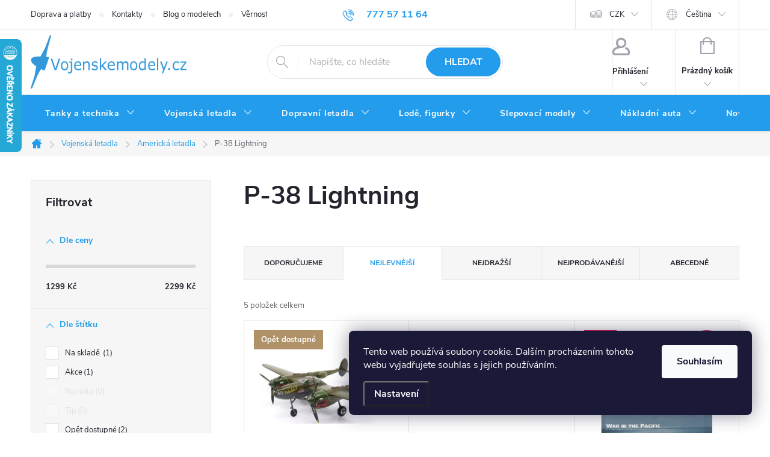

--- FILE ---
content_type: text/html; charset=utf-8
request_url: https://www.vojenskemodely.cz/p-38-lightning/
body_size: 42433
content:
<!doctype html><html lang="cs" dir="ltr" class="header-background-dark external-fonts-loaded"><head><meta charset="utf-8" /><meta name="viewport" content="width=device-width,initial-scale=1" /><title>P-38 Lightning - Vojenskemodely.cz - Sběratelské modely tanků a letadel</title><link rel="preconnect" href="https://cdn.myshoptet.com" /><link rel="dns-prefetch" href="https://cdn.myshoptet.com" /><link rel="preload" href="https://cdn.myshoptet.com/prj/dist/master/cms/libs/jquery/jquery-1.11.3.min.js" as="script" /><link href="https://cdn.myshoptet.com/prj/dist/master/cms/templates/frontend_templates/shared/css/font-face/source-sans-3.css" rel="stylesheet"><link href="https://cdn.myshoptet.com/prj/dist/master/cms/templates/frontend_templates/shared/css/font-face/exo-2.css" rel="stylesheet"><script>
dataLayer = [];
dataLayer.push({'shoptet' : {
    "pageId": 915,
    "pageType": "category",
    "currency": "CZK",
    "currencyInfo": {
        "decimalSeparator": ",",
        "exchangeRate": 1,
        "priceDecimalPlaces": 0,
        "symbol": "K\u010d",
        "symbolLeft": 0,
        "thousandSeparator": " "
    },
    "language": "cs",
    "projectId": 47843,
    "category": {
        "guid": "f1dd88b4-bc3c-11e4-8369-ac162d8a2454",
        "path": "Sb\u011bratelsk\u00e9 modely vojensk\u00fdch letadel | Americk\u00e1 letadla | P-38 Lightning",
        "parentCategoryGuid": "ef43e07b-bc3c-11e4-8369-ac162d8a2454"
    },
    "cartInfo": {
        "id": null,
        "freeShipping": false,
        "freeShippingFrom": 2000,
        "leftToFreeGift": {
            "formattedPrice": "0 K\u010d",
            "priceLeft": 0
        },
        "freeGift": false,
        "leftToFreeShipping": {
            "priceLeft": 2000,
            "dependOnRegion": 0,
            "formattedPrice": "2 000 K\u010d"
        },
        "discountCoupon": [],
        "getNoBillingShippingPrice": {
            "withoutVat": 0,
            "vat": 0,
            "withVat": 0
        },
        "cartItems": [],
        "taxMode": "ORDINARY"
    },
    "cart": [],
    "customer": {
        "priceRatio": 1,
        "priceListId": 1,
        "groupId": null,
        "registered": false,
        "mainAccount": false
    }
}});
dataLayer.push({'cookie_consent' : {
    "marketing": "denied",
    "analytics": "denied"
}});
document.addEventListener('DOMContentLoaded', function() {
    shoptet.consent.onAccept(function(agreements) {
        if (agreements.length == 0) {
            return;
        }
        dataLayer.push({
            'cookie_consent' : {
                'marketing' : (agreements.includes(shoptet.config.cookiesConsentOptPersonalisation)
                    ? 'granted' : 'denied'),
                'analytics': (agreements.includes(shoptet.config.cookiesConsentOptAnalytics)
                    ? 'granted' : 'denied')
            },
            'event': 'cookie_consent'
        });
    });
});
</script>
<meta property="og:type" content="website"><meta property="og:site_name" content="vojenskemodely.cz"><meta property="og:url" content="https://www.vojenskemodely.cz/p-38-lightning/"><meta property="og:title" content="P-38 Lightning - Vojenskemodely.cz - Sběratelské modely tanků a letadel"><meta name="author" content="Vojenskemodely.cz - Sběratelské modely tanků a letadel"><meta name="web_author" content="Shoptet.cz"><meta name="dcterms.rightsHolder" content="www.vojenskemodely.cz"><meta name="robots" content="index,follow"><meta property="og:image" content="https://cdn.myshoptet.com/usr/www.vojenskemodely.cz/user/logos/logo-vojenske-modely(3)-2.png?t=1769641166"><meta property="og:description" content="P-38 Lightning, Vojenskemodely.cz - Sběratelské modely tanků a letadel"><meta name="description" content="P-38 Lightning, Vojenskemodely.cz - Sběratelské modely tanků a letadel"><meta name="google-site-verification" content="8578178"><style>:root {--color-primary: #239ceb;--color-primary-h: 204;--color-primary-s: 83%;--color-primary-l: 53%;--color-primary-hover: #1997e5;--color-primary-hover-h: 203;--color-primary-hover-s: 80%;--color-primary-hover-l: 50%;--color-secondary: #009901;--color-secondary-h: 120;--color-secondary-s: 100%;--color-secondary-l: 30%;--color-secondary-hover: #036400;--color-secondary-hover-h: 118;--color-secondary-hover-s: 100%;--color-secondary-hover-l: 20%;--color-tertiary: #329a9d;--color-tertiary-h: 182;--color-tertiary-s: 52%;--color-tertiary-l: 41%;--color-tertiary-hover: #34696d;--color-tertiary-hover-h: 184;--color-tertiary-hover-s: 35%;--color-tertiary-hover-l: 32%;--color-header-background: #1997e5;--template-font: "Source Sans 3";--template-headings-font: "Exo 2";--header-background-url: url("[data-uri]");--cookies-notice-background: #1A1937;--cookies-notice-color: #F8FAFB;--cookies-notice-button-hover: #f5f5f5;--cookies-notice-link-hover: #27263f;--templates-update-management-preview-mode-content: "Náhled aktualizací šablony je aktivní pro váš prohlížeč."}</style>
    <script>var shoptet = shoptet || {};</script>
    <script src="https://cdn.myshoptet.com/prj/dist/master/shop/dist/main-3g-header.js.05f199e7fd2450312de2.js"></script>
<!-- User include --><!-- service 776(417) html code header -->
<link type="text/css" rel="stylesheet" media="all"  href="https://cdn.myshoptet.com/usr/paxio.myshoptet.com/user/documents/blank/style.css?v1602546"/>
<link href="https://cdn.myshoptet.com/prj/dist/master/shop/dist/font-shoptet-11.css.62c94c7785ff2cea73b2.css" rel="stylesheet">
<link href="https://cdn.myshoptet.com/usr/paxio.myshoptet.com/user/documents/blank/ikony.css?v9" rel="stylesheet">
<link type="text/css" rel="stylesheet" media="screen"  href="https://cdn.myshoptet.com/usr/paxio.myshoptet.com/user/documents/blank/preklady.css?v27" />
<link rel="stylesheet" href="https://cdn.myshoptet.com/usr/paxio.myshoptet.com/user/documents/blank/Slider/slick.css" />
<link rel="stylesheet" href="https://cdn.myshoptet.com/usr/paxio.myshoptet.com/user/documents/blank/Slider/slick-theme.css?v4" />
<link rel="stylesheet" href="https://cdn.myshoptet.com/usr/paxio.myshoptet.com/user/documents/blank/Slider/slick-classic.css?v3" />

<!-- api 1012(643) html code header -->
<style data-purpose="gopay-hiding-apple-pay">
	[data-guid="a3b37f0b-fa86-11f0-aefd-8a0971c006b6"] {
		display: none
	}
</style><style
        data-purpose="gopay-hiding-method"
        data-guid="a3d30742-fa86-11f0-aefd-8a0971c006b6"
        data-payment-type="TWISTO"
        data-bnpl-type="DEFERRED_PAYMENT"
>
    [data-guid="a3d30742-fa86-11f0-aefd-8a0971c006b6"] {
        display: none
    }
</style><style
        data-purpose="gopay-hiding-method"
        data-guid="a3e1c27d-fa86-11f0-aefd-8a0971c006b6"
        data-payment-type="TWISTO"
        data-bnpl-type="PAY_IN_THREE"
>
    [data-guid="a3e1c27d-fa86-11f0-aefd-8a0971c006b6"] {
        display: none
    }
</style>
<!-- service 619(267) html code header -->
<link href="https://cdn.myshoptet.com/usr/fvstudio.myshoptet.com/user/documents/addons/cartupsell.min.css?24.11.1" rel="stylesheet">
<!-- project html code header -->
<script>
/* Prejmenuje zalozku diskuze v detailu produktu */
$(document).ready(function() {
	$("#tabs a[title='Diskuse']").text("Dotaz na zboží");
});
</script>

<style>
/* Zobrazi dostupnost zbozi ve vypisu kategorie i pro mobilni telefony */
@media screen and (max-width: 40em) {
	.p-type-descr {
		display: block;
	}
}
</style>


<style>
/* PŘIDÁNÍ E-MAILOVÉ ADRESY DO HLAVIČKY WEBU */

@media screen and (min-width: 1200px){
.top-navigation-bar .project-email {display: inline-block;font-size: 16px;font-weight: bold;margin-left: 24px;color: var(--color-primary);}
a.project-email::before {content: '\e910';font-size: 16px;}
}
@media screen and (min-width: 360px) and (max-width: 767px){
.top-navigation-contacts{display: block !important;}
.top-navigation-contacts .project-phone{display: none !important;}
.top-navigation-contacts .project-email{display: block !important;position: absolute;right: 164px;top: 15px;color: #A3A3AF;}
a.project-email::before {content: '\e910';}
.top-navigation-contacts .project-email span{display: none;}
}

</style>


<style>
/* ÚPRAVA VELIKOSTI LOGA V HLAVIČCE - ČÍSLICE 60 UDÁVÁ VÝŠKU LOGA V PIXELECH*/

#header .site-name a img {max-height: 90px;}
</style>


<style>
/* TLAČÍTKA SE ZAOBALENÝMI ROHY */

.btn:not(.cart-count), .compact-form .form-control, .pagination > a, .pagination > strong, a.login-btn{border-radius: 30px;}
</style>


<style>
/* ZMĚNA BARVY POZADÍ HLAVNÍHO MENU */

@media screen and (min-width: 768px) {
#header::after{background-color: #239ceb;} /* BARVA POZADÍ MENU */
.navigation-in {background-color: transparent;}
.navigation-in > ul > li > a, .submenu-arrow::after {color: #ffffff;} /* BARVA TEXTU V MENU */
.menu-helper::after {color: #ffffff;} /* BARVA HAMBURGERU */
}

</style>


<!-- /User include --><link rel="shortcut icon" href="/favicon.png" type="image/x-icon" /><link rel="canonical" href="https://www.vojenskemodely.cz/p-38-lightning/" /><link rel="alternate" hreflang="cs" href="https://www.vojenskemodely.cz/p-38-lightning/" /><link rel="alternate" hreflang="en" href="https://www.vojenskemodely.cz/en/p-38-lightning/" /><link rel="alternate" hreflang="de" href="https://www.vojenskemodely.cz/de/p-38-lightning/" /><link rel="alternate" hreflang="x-default" href="https://www.vojenskemodely.cz/p-38-lightning/" />    <script>
        var _hwq = _hwq || [];
        _hwq.push(['setKey', '2346FBB13965BC04C3D7834CE6D0C96D']);
        _hwq.push(['setTopPos', '0']);
        _hwq.push(['showWidget', '21']);
        (function() {
            var ho = document.createElement('script');
            ho.src = 'https://cz.im9.cz/direct/i/gjs.php?n=wdgt&sak=2346FBB13965BC04C3D7834CE6D0C96D';
            var s = document.getElementsByTagName('script')[0]; s.parentNode.insertBefore(ho, s);
        })();
    </script>
<style>/* custom background */@media (min-width: 992px) {body {background-position: top center;background-repeat: no-repeat;background-attachment: fixed;}}</style>    <!-- Global site tag (gtag.js) - Google Analytics -->
    <script async src="https://www.googletagmanager.com/gtag/js?id=17064927460"></script>
    <script>
        
        window.dataLayer = window.dataLayer || [];
        function gtag(){dataLayer.push(arguments);}
        

                    console.debug('default consent data');

            gtag('consent', 'default', {"ad_storage":"denied","analytics_storage":"denied","ad_user_data":"denied","ad_personalization":"denied","wait_for_update":500});
            dataLayer.push({
                'event': 'default_consent'
            });
        
        gtag('js', new Date());

        
                gtag('config', 'G-LG0DSCDE2Q', {"groups":"GA4","send_page_view":false,"content_group":"category","currency":"CZK","page_language":"cs"});
        
                gtag('config', 'AW-1039540012', {"allow_enhanced_conversions":true});
        
                gtag('config', 'AW-17064927460', {"allow_enhanced_conversions":true});
        
        
        
        
                    gtag('event', 'page_view', {"send_to":"GA4","page_language":"cs","content_group":"category","currency":"CZK"});
        
        
        
        
        
        
        
        
        
        
        
        
        
        document.addEventListener('DOMContentLoaded', function() {
            if (typeof shoptet.tracking !== 'undefined') {
                for (var id in shoptet.tracking.bannersList) {
                    gtag('event', 'view_promotion', {
                        "send_to": "UA",
                        "promotions": [
                            {
                                "id": shoptet.tracking.bannersList[id].id,
                                "name": shoptet.tracking.bannersList[id].name,
                                "position": shoptet.tracking.bannersList[id].position
                            }
                        ]
                    });
                }
            }

            shoptet.consent.onAccept(function(agreements) {
                if (agreements.length !== 0) {
                    console.debug('gtag consent accept');
                    var gtagConsentPayload =  {
                        'ad_storage': agreements.includes(shoptet.config.cookiesConsentOptPersonalisation)
                            ? 'granted' : 'denied',
                        'analytics_storage': agreements.includes(shoptet.config.cookiesConsentOptAnalytics)
                            ? 'granted' : 'denied',
                                                                                                'ad_user_data': agreements.includes(shoptet.config.cookiesConsentOptPersonalisation)
                            ? 'granted' : 'denied',
                        'ad_personalization': agreements.includes(shoptet.config.cookiesConsentOptPersonalisation)
                            ? 'granted' : 'denied',
                        };
                    console.debug('update consent data', gtagConsentPayload);
                    gtag('consent', 'update', gtagConsentPayload);
                    dataLayer.push(
                        { 'event': 'update_consent' }
                    );
                }
            });
        });
    </script>
</head><body class="desktop id-915 in-p-38-lightning template-11 type-category multiple-columns-body columns-mobile-2 columns-3 blank-mode blank-mode-css ums_forms_redesign--off ums_a11y_category_page--on ums_discussion_rating_forms--off ums_flags_display_unification--on ums_a11y_login--on mobile-header-version-1">
        <div id="fb-root"></div>
        <script>
            window.fbAsyncInit = function() {
                FB.init({
                    autoLogAppEvents : true,
                    xfbml            : true,
                    version          : 'v24.0'
                });
            };
        </script>
        <script async defer crossorigin="anonymous" src="https://connect.facebook.net/cs_CZ/sdk.js#xfbml=1&version=v24.0"></script>    <div class="siteCookies siteCookies--right siteCookies--dark js-siteCookies" role="dialog" data-testid="cookiesPopup" data-nosnippet>
        <div class="siteCookies__form">
            <div class="siteCookies__content">
                <div class="siteCookies__text">
                    Tento web používá soubory cookie. Dalším procházením tohoto webu vyjadřujete souhlas s jejich používáním.
                </div>
                <p class="siteCookies__links">
                    <button class="siteCookies__link js-cookies-settings" aria-label="Nastavení cookies" data-testid="cookiesSettings">Nastavení</button>
                </p>
            </div>
            <div class="siteCookies__buttonWrap">
                                <button class="siteCookies__button js-cookiesConsentSubmit" value="all" aria-label="Přijmout cookies" data-testid="buttonCookiesAccept">Souhlasím</button>
            </div>
        </div>
        <script>
            document.addEventListener("DOMContentLoaded", () => {
                const siteCookies = document.querySelector('.js-siteCookies');
                document.addEventListener("scroll", shoptet.common.throttle(() => {
                    const st = document.documentElement.scrollTop;
                    if (st > 1) {
                        siteCookies.classList.add('siteCookies--scrolled');
                    } else {
                        siteCookies.classList.remove('siteCookies--scrolled');
                    }
                }, 100));
            });
        </script>
    </div>
<a href="#content" class="skip-link sr-only">Přejít na obsah</a><div class="overall-wrapper"><div class="user-action"><div class="container">
    <div class="user-action-in">
                    <div id="login" class="user-action-login popup-widget login-widget" role="dialog" aria-labelledby="loginHeading">
        <div class="popup-widget-inner">
                            <h2 id="loginHeading">Přihlášení k vašemu účtu</h2><div id="customerLogin"><form action="/action/Customer/Login/" method="post" id="formLoginIncluded" class="csrf-enabled formLogin" data-testid="formLogin"><input type="hidden" name="referer" value="" /><div class="form-group"><div class="input-wrapper email js-validated-element-wrapper no-label"><input type="email" name="email" class="form-control" autofocus placeholder="E-mailová adresa (např. jan@novak.cz)" data-testid="inputEmail" autocomplete="email" required /></div></div><div class="form-group"><div class="input-wrapper password js-validated-element-wrapper no-label"><input type="password" name="password" class="form-control" placeholder="Heslo" data-testid="inputPassword" autocomplete="current-password" required /><span class="no-display">Nemůžete vyplnit toto pole</span><input type="text" name="surname" value="" class="no-display" /></div></div><div class="form-group"><div class="login-wrapper"><button type="submit" class="btn btn-secondary btn-text btn-login" data-testid="buttonSubmit">Přihlásit se</button><div class="password-helper"><a href="/registrace/" data-testid="signup" rel="nofollow">Nová registrace</a><a href="/klient/zapomenute-heslo/" rel="nofollow">Zapomenuté heslo</a></div></div></div></form>
</div>                    </div>
    </div>

                            <div id="cart-widget" class="user-action-cart popup-widget cart-widget loader-wrapper" data-testid="popupCartWidget" role="dialog" aria-hidden="true">
    <div class="popup-widget-inner cart-widget-inner place-cart-here">
        <div class="loader-overlay">
            <div class="loader"></div>
        </div>
    </div>

    <div class="cart-widget-button">
        <a href="/kosik/" class="btn btn-conversion" id="continue-order-button" rel="nofollow" data-testid="buttonNextStep">Pokračovat do košíku</a>
    </div>
</div>
            </div>
</div>
</div><div class="top-navigation-bar" data-testid="topNavigationBar">

    <div class="container">

        <div class="top-navigation-contacts">
            <strong>Zákaznická podpora:</strong><a href="tel:777571164" class="project-phone" aria-label="Zavolat na 777571164" data-testid="contactboxPhone"><span>777 57 11 64</span></a><a href="mailto:obchod@vojenskemodely.cz" class="project-email" data-testid="contactboxEmail"><span>obchod@vojenskemodely.cz</span></a>        </div>

                            <div class="top-navigation-menu">
                <div class="top-navigation-menu-trigger"></div>
                <ul class="top-navigation-bar-menu">
                                            <li class="top-navigation-menu-item-697">
                            <a href="/doprava-a-platby/">Doprava a platby</a>
                        </li>
                                            <li class="top-navigation-menu-item-29">
                            <a href="/kontakty/">Kontakty</a>
                        </li>
                                            <li class="top-navigation-menu-item-22593">
                            <a href="/blog-o-modelech/">Blog o modelech</a>
                        </li>
                                            <li class="top-navigation-menu-item-1849">
                            <a href="/vernostni-program/">Věrnostní program</a>
                        </li>
                                            <li class="top-navigation-menu-item-39">
                            <a href="/obchodni-podminky/">Obchodní podmínky</a>
                        </li>
                                            <li class="top-navigation-menu-item-27">
                            <a href="/jak-nakupovat-2/">Jak nakupovat</a>
                        </li>
                                            <li class="top-navigation-menu-item-21180">
                            <a href="/druhy-zivot-modelum/">Druhý život modelům</a>
                        </li>
                                            <li class="top-navigation-menu-item-749">
                            <a href="/individualni-dovoz/">Individuální dovoz</a>
                        </li>
                                            <li class="top-navigation-menu-item-11607">
                            <a href="/podminky-ochrany-osobnich-udaju/">Podmínky ochrany osobních údajů</a>
                        </li>
                                            <li class="top-navigation-menu-item-759">
                            <a href="/darkove-poukazky-2/">Dárkové poukázky</a>
                        </li>
                                            <li class="top-navigation-menu-item-15497">
                            <a href="/obtiznosti-slepovacich-modelu/">Obtížnosti slepovacích modelů</a>
                        </li>
                                            <li class="top-navigation-menu-item-701">
                            <a href="/nejcastejsi-dotazy/">Nejčastější dotazy</a>
                        </li>
                                            <li class="top-navigation-menu-item--6">
                            <a href="/napiste-nam/">Napište nám</a>
                        </li>
                                    </ul>
                <ul class="top-navigation-bar-menu-helper"></ul>
            </div>
        
        <div class="top-navigation-tools top-navigation-tools--language">
            <div class="responsive-tools">
                <a href="#" class="toggle-window" data-target="search" aria-label="Hledat" data-testid="linkSearchIcon"></a>
                                                            <a href="#" class="toggle-window" data-target="login"></a>
                                                    <a href="#" class="toggle-window" data-target="navigation" aria-label="Menu" data-testid="hamburgerMenu"></a>
            </div>
                <div class="languagesMenu">
        <button id="topNavigationDropdown" class="languagesMenu__flags" type="button" data-toggle="dropdown" aria-haspopup="true" aria-expanded="false">
            <svg aria-hidden="true" style="position: absolute; width: 0; height: 0; overflow: hidden;" version="1.1" xmlns="http://www.w3.org/2000/svg" xmlns:xlink="http://www.w3.org/1999/xlink"><defs><symbol id="shp-flag-CZ" viewBox="0 0 32 32"><title>CZ</title><path fill="#0052b4" style="fill: var(--color20, #0052b4)" d="M0 5.334h32v21.333h-32v-21.333z"></path><path fill="#d80027" style="fill: var(--color19, #d80027)" d="M32 16v10.666h-32l13.449-10.666z"></path><path fill="#f0f0f0" style="fill: var(--color21, #f0f0f0)" d="M32 5.334v10.666h-18.551l-13.449-10.666z"></path></symbol><symbol id="shp-flag-GB" viewBox="0 0 32 32"><title>GB</title><path fill="#f0f0f0" style="fill: var(--color21, #f0f0f0)" d="M0 5.333h32v21.334h-32v-21.334z"></path><path fill="#d80027" style="fill: var(--color19, #d80027)" d="M18 5.333h-4v8.667h-14v4h14v8.667h4v-8.667h14v-4h-14z"></path><path fill="#0052b4" style="fill: var(--color20, #0052b4)" d="M24.612 19.71l7.388 4.105v-4.105z"></path><path fill="#0052b4" style="fill: var(--color20, #0052b4)" d="M19.478 19.71l12.522 6.957v-1.967l-8.981-4.989z"></path><path fill="#0052b4" style="fill: var(--color20, #0052b4)" d="M28.665 26.666l-9.186-5.104v5.104z"></path><path fill="#f0f0f0" style="fill: var(--color21, #f0f0f0)" d="M19.478 19.71l12.522 6.957v-1.967l-8.981-4.989z"></path><path fill="#d80027" style="fill: var(--color19, #d80027)" d="M19.478 19.71l12.522 6.957v-1.967l-8.981-4.989z"></path><path fill="#0052b4" style="fill: var(--color20, #0052b4)" d="M5.646 19.71l-5.646 3.137v-3.137z"></path><path fill="#0052b4" style="fill: var(--color20, #0052b4)" d="M12.522 20.594v6.072h-10.929z"></path><path fill="#d80027" style="fill: var(--color19, #d80027)" d="M8.981 19.71l-8.981 4.989v1.967l12.522-6.957z"></path><path fill="#0052b4" style="fill: var(--color20, #0052b4)" d="M7.388 12.29l-7.388-4.105v4.105z"></path><path fill="#0052b4" style="fill: var(--color20, #0052b4)" d="M12.522 12.29l-12.522-6.957v1.967l8.981 4.989z"></path><path fill="#0052b4" style="fill: var(--color20, #0052b4)" d="M3.335 5.333l9.186 5.104v-5.104z"></path><path fill="#f0f0f0" style="fill: var(--color21, #f0f0f0)" d="M12.522 12.29l-12.522-6.957v1.967l8.981 4.989z"></path><path fill="#d80027" style="fill: var(--color19, #d80027)" d="M12.522 12.29l-12.522-6.957v1.967l8.981 4.989z"></path><path fill="#0052b4" style="fill: var(--color20, #0052b4)" d="M26.354 12.29l5.646-3.137v3.137z"></path><path fill="#0052b4" style="fill: var(--color20, #0052b4)" d="M19.478 11.405v-6.072h10.929z"></path><path fill="#d80027" style="fill: var(--color19, #d80027)" d="M23.019 12.29l8.981-4.989v-1.967l-12.522 6.957z"></path></symbol><symbol id="shp-flag-DE" viewBox="0 0 32 32"><title>DE</title><path fill="#d80027" style="fill: var(--color19, #d80027)" d="M0 5.333h32v21.334h-32v-21.334z"></path><path fill="#000" style="fill: var(--color9, #000)" d="M0 5.333h32v7.111h-32v-7.111z"></path><path fill="#ffda44" style="fill: var(--color17, #ffda44)" d="M0 19.555h32v7.111h-32v-7.111z"></path></symbol></defs></svg>
            <svg class="shp-flag shp-flag-CZ">
                <use xlink:href="#shp-flag-CZ"></use>
            </svg>
            <span class="caret"></span>
        </button>
        <div class="languagesMenu__content" aria-labelledby="topNavigationDropdown">
                            <div class="languagesMenu__box toggle-window js-languagesMenu__box" data-hover="true" data-target="currency">
                    <div class="languagesMenu__header languagesMenu__header--name">Měna</div>
                    <div class="languagesMenu__header languagesMenu__header--actual" data-toggle="dropdown">CZK<span class="caret"></span></div>
                    <ul class="languagesMenu__list languagesMenu__list--currency">
                                                    <li class="languagesMenu__list__item">
                                <a href="/action/Currency/changeCurrency/?currencyCode=CZK" rel="nofollow" class="languagesMenu__list__link languagesMenu__list__link--currency">CZK</a>
                            </li>
                                                    <li class="languagesMenu__list__item">
                                <a href="/action/Currency/changeCurrency/?currencyCode=EUR" rel="nofollow" class="languagesMenu__list__link languagesMenu__list__link--currency">EUR</a>
                            </li>
                                                    <li class="languagesMenu__list__item">
                                <a href="/action/Currency/changeCurrency/?currencyCode=GBP" rel="nofollow" class="languagesMenu__list__link languagesMenu__list__link--currency">GBP</a>
                            </li>
                                                    <li class="languagesMenu__list__item">
                                <a href="/action/Currency/changeCurrency/?currencyCode=USD" rel="nofollow" class="languagesMenu__list__link languagesMenu__list__link--currency">USD</a>
                            </li>
                                            </ul>
                </div>
                                        <div class="languagesMenu__box toggle-window js-languagesMenu__box" data-hover="true" data-target="language">
                    <div class="languagesMenu__header languagesMenu__header--name">Jazyk</div>
                    <div class="languagesMenu__header languagesMenu__header--actual" data-toggle="dropdown">
                                                                                    
                                    Čeština
                                
                                                                                                                                                                                    <span class="caret"></span>
                    </div>
                    <ul class="languagesMenu__list languagesMenu__list--language">
                                                    <li>
                                <a href="/action/Language/changeLanguage/?language=cs" rel="nofollow" class="languagesMenu__list__link">
                                    <svg class="shp-flag shp-flag-CZ">
                                        <use xlink:href="#shp-flag-CZ"></use>
                                    </svg>
                                    <span class="languagesMenu__list__name languagesMenu__list__name--actual">Čeština</span>
                                </a>
                            </li>
                                                    <li>
                                <a href="/action/Language/changeLanguage/?language=en" rel="nofollow" class="languagesMenu__list__link">
                                    <svg class="shp-flag shp-flag-GB">
                                        <use xlink:href="#shp-flag-GB"></use>
                                    </svg>
                                    <span class="languagesMenu__list__name">English</span>
                                </a>
                            </li>
                                                    <li>
                                <a href="/action/Language/changeLanguage/?language=de" rel="nofollow" class="languagesMenu__list__link">
                                    <svg class="shp-flag shp-flag-DE">
                                        <use xlink:href="#shp-flag-DE"></use>
                                    </svg>
                                    <span class="languagesMenu__list__name">Deutsch</span>
                                </a>
                            </li>
                                            </ul>
                </div>
                    </div>
    </div>
            <button class="top-nav-button top-nav-button-login toggle-window" type="button" data-target="login" aria-haspopup="dialog" aria-controls="login" aria-expanded="false" data-testid="signin"><span>Přihlášení</span></button>        </div>

    </div>

</div>
<header id="header"><div class="container navigation-wrapper">
    <div class="header-top">
        <div class="site-name-wrapper">
            <div class="site-name"><a href="/" data-testid="linkWebsiteLogo"><img src="https://cdn.myshoptet.com/usr/www.vojenskemodely.cz/user/logos/logo-vojenske-modely(3)-2.png" alt="Vojenskemodely.cz - Sběratelské modely tanků a letadel" fetchpriority="low" /></a></div>        </div>
        <div class="search" itemscope itemtype="https://schema.org/WebSite">
            <meta itemprop="headline" content="P-38 Lightning"/><meta itemprop="url" content="https://www.vojenskemodely.cz"/><meta itemprop="text" content="P-38 Lightning, Vojenskemodely.cz - Sběratelské modely tanků a letadel"/>            <form action="/action/ProductSearch/prepareString/" method="post"
    id="formSearchForm" class="search-form compact-form js-search-main"
    itemprop="potentialAction" itemscope itemtype="https://schema.org/SearchAction" data-testid="searchForm">
    <fieldset>
        <meta itemprop="target"
            content="https://www.vojenskemodely.cz/vyhledavani/?string={string}"/>
        <input type="hidden" name="language" value="cs"/>
        
            
<input
    type="search"
    name="string"
        class="query-input form-control search-input js-search-input"
    placeholder="Napište, co hledáte"
    autocomplete="off"
    required
    itemprop="query-input"
    aria-label="Vyhledávání"
    data-testid="searchInput"
>
            <button type="submit" class="btn btn-default" data-testid="searchBtn">Hledat</button>
        
    </fieldset>
</form>
        </div>
        <div class="navigation-buttons">
                
    <a href="/kosik/" class="btn btn-icon toggle-window cart-count" data-target="cart" data-hover="true" data-redirect="true" data-testid="headerCart" rel="nofollow" aria-haspopup="dialog" aria-expanded="false" aria-controls="cart-widget">
        
                <span class="sr-only">Nákupní košík</span>
        
            <span class="cart-price visible-lg-inline-block" data-testid="headerCartPrice">
                                    Prázdný košík                            </span>
        
    
            </a>
        </div>
    </div>
    <nav id="navigation" aria-label="Hlavní menu" data-collapsible="true"><div class="navigation-in menu"><ul class="menu-level-1" role="menubar" data-testid="headerMenuItems"><li class="menu-item-724 ext" role="none"><a href="/sberatelske-modely-tanku-a-vozidel-2/" data-testid="headerMenuItem" role="menuitem" aria-haspopup="true" aria-expanded="false"><b>Tanky a technika</b><span class="submenu-arrow"></span></a><ul class="menu-level-2" aria-label="Tanky a technika" tabindex="-1" role="menu"><li class="menu-item-735 has-third-level" role="none"><a href="/nemecke-tanky/" class="menu-image" data-testid="headerMenuItem" tabindex="-1" aria-hidden="true"><img src="data:image/svg+xml,%3Csvg%20width%3D%22140%22%20height%3D%22100%22%20xmlns%3D%22http%3A%2F%2Fwww.w3.org%2F2000%2Fsvg%22%3E%3C%2Fsvg%3E" alt="" aria-hidden="true" width="140" height="100"  data-src="https://cdn.myshoptet.com/usr/www.vojenskemodely.cz/user/categories/thumb/67926-3_tiger-i-grau-eisenbahntransport--4.jpg" fetchpriority="low" /></a><div><a href="/nemecke-tanky/" data-testid="headerMenuItem" role="menuitem"><span>Německé tanky</span></a>
                                                    <ul class="menu-level-3" role="menu">
                                                                    <li class="menu-item-19899" role="none">
                                        <a href="/boxer/" data-testid="headerMenuItem" role="menuitem">
                                            Boxer</a>,                                    </li>
                                                                    <li class="menu-item-814" role="none">
                                        <a href="/brummbar-sd-kfz--166/" data-testid="headerMenuItem" role="menuitem">
                                            Brummbar - Sd.Kfz.166</a>,                                    </li>
                                                                    <li class="menu-item-7965" role="none">
                                        <a href="/e-75--e-100/" data-testid="headerMenuItem" role="menuitem">
                                            E-75, E-100</a>,                                    </li>
                                                                    <li class="menu-item-815" role="none">
                                        <a href="/sd-kfz-184-ferdinand--elefant/" data-testid="headerMenuItem" role="menuitem">
                                            Ferdinand, Elefant</a>,                                    </li>
                                                                    <li class="menu-item-984" role="none">
                                        <a href="/flak-88mm-krupp/" data-testid="headerMenuItem" role="menuitem">
                                            Flak 88mm Krupp</a>,                                    </li>
                                                                    <li class="menu-item-816" role="none">
                                        <a href="/flakpanzer/" data-testid="headerMenuItem" role="menuitem">
                                            FlakPanzer</a>,                                    </li>
                                                                    <li class="menu-item-817" role="none">
                                        <a href="/sd-kfz-138-hetzer/" data-testid="headerMenuItem" role="menuitem">
                                            Hetzer - Sd.Kfz. 138</a>,                                    </li>
                                                                    <li class="menu-item-1004" role="none">
                                        <a href="/sd-kfz-165-hummel/" data-testid="headerMenuItem" role="menuitem">
                                            Hummel - Sd.Kfz.165</a>,                                    </li>
                                                                    <li class="menu-item-818" role="none">
                                        <a href="/sd-kfz-173-jagdpanther/" data-testid="headerMenuItem" role="menuitem">
                                            Jagdpanther - Sd.Kfz. 173</a>,                                    </li>
                                                                    <li class="menu-item-819" role="none">
                                        <a href="/sd-kfz-162-jagdpanzer/" data-testid="headerMenuItem" role="menuitem">
                                            Jagdpanzer IV - Sd.Kfz.162</a>,                                    </li>
                                                                    <li class="menu-item-820" role="none">
                                        <a href="/sd-kfz-186-jagdtiger/" data-testid="headerMenuItem" role="menuitem">
                                            Jagdtiger- Sd.Kfz.186</a>,                                    </li>
                                                                    <li class="menu-item-1261" role="none">
                                        <a href="/karl-gerat-60cm/" data-testid="headerMenuItem" role="menuitem">
                                            Karl-Gerät 60cm</a>,                                    </li>
                                                                    <li class="menu-item-6231" role="none">
                                        <a href="/lws/" data-testid="headerMenuItem" role="menuitem">
                                            LWS</a>,                                    </li>
                                                                    <li class="menu-item-822" role="none">
                                        <a href="/nakladni-auta/" data-testid="headerMenuItem" role="menuitem">
                                            Nákladní auta</a>,                                    </li>
                                                                    <li class="menu-item-823" role="none">
                                        <a href="/osobni-auta-a-motocykly/" data-testid="headerMenuItem" role="menuitem">
                                            Osobní auta a motocykly</a>,                                    </li>
                                                                    <li class="menu-item-826" role="none">
                                        <a href="/panzer-iii-sd-kfz--141/" data-testid="headerMenuItem" role="menuitem">
                                            Panzer III - Sd.Kfz. 141</a>,                                    </li>
                                                                    <li class="menu-item-827" role="none">
                                        <a href="/panzer-iv-sd-kfz--161/" data-testid="headerMenuItem" role="menuitem">
                                            Panzer IV - Sd.Kfz. 161</a>,                                    </li>
                                                                    <li class="menu-item-828" role="none">
                                        <a href="/panzer-v-panther/" data-testid="headerMenuItem" role="menuitem">
                                            Panzer V - Panther</a>,                                    </li>
                                                                    <li class="menu-item-812" role="none">
                                        <a href="/tiger-i--sd-kfz-181/" data-testid="headerMenuItem" role="menuitem">
                                            Panzer VI - Tiger I.</a>,                                    </li>
                                                                    <li class="menu-item-813" role="none">
                                        <a href="/kingtiger-sd-kfz--182/" data-testid="headerMenuItem" role="menuitem">
                                            Panzer VI Ausf.B - Tiger II.</a>,                                    </li>
                                                                    <li class="menu-item-829" role="none">
                                        <a href="/panzer-viii-maus/" data-testid="headerMenuItem" role="menuitem">
                                            Panzer VIII - Maus</a>,                                    </li>
                                                                    <li class="menu-item-830" role="none">
                                        <a href="/sd-kfz--7--sd-kfz--9-a-sd-kfz--11/" data-testid="headerMenuItem" role="menuitem">
                                            Sd.Kfz. 7, Sd.Kfz. 9 a Sd.Kfz. 11</a>,                                    </li>
                                                                    <li class="menu-item-13559" role="none">
                                        <a href="/sd-kfz-164-nashorn-2/" data-testid="headerMenuItem" role="menuitem">
                                            Sd.Kfz.164 Nashorn</a>,                                    </li>
                                                                    <li class="menu-item-990" role="none">
                                        <a href="/sd-kfz--234-puma/" data-testid="headerMenuItem" role="menuitem">
                                            Sd.Kfz.234 Puma</a>,                                    </li>
                                                                    <li class="menu-item-989" role="none">
                                        <a href="/sd-kfz--251--hakl-/" data-testid="headerMenuItem" role="menuitem">
                                            Sd.Kfz.251 &quot;Hakl&quot;</a>,                                    </li>
                                                                    <li class="menu-item-1286" role="none">
                                        <a href="/spahpanzer-luchs/" data-testid="headerMenuItem" role="menuitem">
                                            Spähpanzer Luchs</a>,                                    </li>
                                                                    <li class="menu-item-992" role="none">
                                        <a href="/sturmgeschutz-iii/" data-testid="headerMenuItem" role="menuitem">
                                            Sturmgeschütz III</a>,                                    </li>
                                                                    <li class="menu-item-993" role="none">
                                        <a href="/sturmgeschutz-iv/" data-testid="headerMenuItem" role="menuitem">
                                            Sturmgeschütz IV</a>,                                    </li>
                                                                    <li class="menu-item-995" role="none">
                                        <a href="/sturmtiger/" data-testid="headerMenuItem" role="menuitem">
                                            SturmTiger</a>                                    </li>
                                                            </ul>
                        </div></li><li class="menu-item-736 has-third-level" role="none"><a href="/americke-tanky/" class="menu-image" data-testid="headerMenuItem" tabindex="-1" aria-hidden="true"><img src="data:image/svg+xml,%3Csvg%20width%3D%22140%22%20height%3D%22100%22%20xmlns%3D%22http%3A%2F%2Fwww.w3.org%2F2000%2Fsvg%22%3E%3C%2Fsvg%3E" alt="" aria-hidden="true" width="140" height="100"  data-src="https://cdn.myshoptet.com/usr/www.vojenskemodely.cz/user/categories/thumb/60390-5_artitec-m4a3e8-sherman--easy-eight-us-army--1-87-1.jpg" fetchpriority="low" /></a><div><a href="/americke-tanky/" data-testid="headerMenuItem" role="menuitem"><span>Americké tanky</span></a>
                                                    <ul class="menu-level-3" role="menu">
                                                                    <li class="menu-item-832" role="none">
                                        <a href="/aav7-amtrack/" data-testid="headerMenuItem" role="menuitem">
                                            AAV7 AmTrack</a>,                                    </li>
                                                                    <li class="menu-item-1228" role="none">
                                        <a href="/dukw-353/" data-testid="headerMenuItem" role="menuitem">
                                            DUKW 353</a>,                                    </li>
                                                                    <li class="menu-item-855" role="none">
                                        <a href="/jeepy--hmmw--osobni-auta/" data-testid="headerMenuItem" role="menuitem">
                                            Jeepy, HMMW, Osobní auta</a>,                                    </li>
                                                                    <li class="menu-item-1285" role="none">
                                        <a href="/lav-25/" data-testid="headerMenuItem" role="menuitem">
                                            LAV-25</a>,                                    </li>
                                                                    <li class="menu-item-845" role="none">
                                        <a href="/lvt-alligator-2/" data-testid="headerMenuItem" role="menuitem">
                                            LVT Alligator</a>,                                    </li>
                                                                    <li class="menu-item-843" role="none">
                                        <a href="/m1a1-abrams/" data-testid="headerMenuItem" role="menuitem">
                                            M1A1 Abrams</a>,                                    </li>
                                                                    <li class="menu-item-844" role="none">
                                        <a href="/m2-bradley/" data-testid="headerMenuItem" role="menuitem">
                                            M2 Bradley</a>,                                    </li>
                                                                    <li class="menu-item-848" role="none">
                                        <a href="/m3-grant-lee/" data-testid="headerMenuItem" role="menuitem">
                                            M3 Grant/Lee</a>,                                    </li>
                                                                    <li class="menu-item-12285" role="none">
                                        <a href="/m3a1-scout-car/" data-testid="headerMenuItem" role="menuitem">
                                            M3 Scout Car / Half Truck</a>,                                    </li>
                                                                    <li class="menu-item-850" role="none">
                                        <a href="/m3-5-stuart/" data-testid="headerMenuItem" role="menuitem">
                                            M5 Stuart</a>,                                    </li>
                                                                    <li class="menu-item-831" role="none">
                                        <a href="/m4-sherman/" data-testid="headerMenuItem" role="menuitem">
                                            M4 Sherman</a>,                                    </li>
                                                                    <li class="menu-item-1135" role="none">
                                        <a href="/m8-m20-greyhound/" data-testid="headerMenuItem" role="menuitem">
                                            M8 / M20 Greyhound</a>,                                    </li>
                                                                    <li class="menu-item-839" role="none">
                                        <a href="/m10-wolverine/" data-testid="headerMenuItem" role="menuitem">
                                            M10 Wolverine</a>,                                    </li>
                                                                    <li class="menu-item-846" role="none">
                                        <a href="/m24-chaffee-2/" data-testid="headerMenuItem" role="menuitem">
                                            M24 Chaffee</a>,                                    </li>
                                                                    <li class="menu-item-847" role="none">
                                        <a href="/m26-pershing-2/" data-testid="headerMenuItem" role="menuitem">
                                            M26 Pershing</a>,                                    </li>
                                                                    <li class="menu-item-1028" role="none">
                                        <a href="/m41-walker-bulldog/" data-testid="headerMenuItem" role="menuitem">
                                            M41 Walker Bulldog</a>,                                    </li>
                                                                    <li class="menu-item-17988" role="none">
                                        <a href="/m42-duster/" data-testid="headerMenuItem" role="menuitem">
                                            M42 Duster</a>,                                    </li>
                                                                    <li class="menu-item-14567" role="none">
                                        <a href="/m46--m47-patton/" data-testid="headerMenuItem" role="menuitem">
                                            M46, M47 Patton</a>,                                    </li>
                                                                    <li class="menu-item-849" role="none">
                                        <a href="/m48-patton-2/" data-testid="headerMenuItem" role="menuitem">
                                            M48 Patton</a>,                                    </li>
                                                                    <li class="menu-item-22041" role="none">
                                        <a href="/m50-ontos/" data-testid="headerMenuItem" role="menuitem">
                                            M50 Ontos</a>,                                    </li>
                                                                    <li class="menu-item-1263" role="none">
                                        <a href="/m60-patton/" data-testid="headerMenuItem" role="menuitem">
                                            M60 Patton</a>,                                    </li>
                                                                    <li class="menu-item-20270" role="none">
                                        <a href="/m65-atomic-annie/" data-testid="headerMenuItem" role="menuitem">
                                            M65 Atomic Annie</a>,                                    </li>
                                                                    <li class="menu-item-1412" role="none">
                                        <a href="/m103/" data-testid="headerMenuItem" role="menuitem">
                                            M103</a>,                                    </li>
                                                                    <li class="menu-item-841" role="none">
                                        <a href="/m113--m163-vulcan/" data-testid="headerMenuItem" role="menuitem">
                                            M113, M163 Vulcan</a>,                                    </li>
                                                                    <li class="menu-item-20539" role="none">
                                        <a href="/m142-himars/" data-testid="headerMenuItem" role="menuitem">
                                            M142 Himars</a>,                                    </li>
                                                                    <li class="menu-item-13553" role="none">
                                        <a href="/m270-raketovy-system/" data-testid="headerMenuItem" role="menuitem">
                                            M270 Raketový systém</a>,                                    </li>
                                                                    <li class="menu-item-1289" role="none">
                                        <a href="/m548/" data-testid="headerMenuItem" role="menuitem">
                                            M548</a>,                                    </li>
                                                                    <li class="menu-item-840" role="none">
                                        <a href="/m1128-stryker/" data-testid="headerMenuItem" role="menuitem">
                                            M1128 Stryker</a>,                                    </li>
                                                                    <li class="menu-item-854" role="none">
                                        <a href="/nakladni-auta-2/" data-testid="headerMenuItem" role="menuitem">
                                            Nákladní auta</a>                                    </li>
                                                            </ul>
                        </div></li><li class="menu-item-741 has-third-level" role="none"><a href="/ruske-tanky/" class="menu-image" data-testid="headerMenuItem" tabindex="-1" aria-hidden="true"><img src="data:image/svg+xml,%3Csvg%20width%3D%22140%22%20height%3D%22100%22%20xmlns%3D%22http%3A%2F%2Fwww.w3.org%2F2000%2Fsvg%22%3E%3C%2Fsvg%3E" alt="" aria-hidden="true" width="140" height="100"  data-src="https://cdn.myshoptet.com/usr/www.vojenskemodely.cz/user/categories/thumb/69859-1.jpg" fetchpriority="low" /></a><div><a href="/ruske-tanky/" data-testid="headerMenuItem" role="menuitem"><span>Ruské tanky</span></a>
                                                    <ul class="menu-level-3" role="menu">
                                                                    <li class="menu-item-19260" role="none">
                                        <a href="/2k12-kub--sa-6-/" data-testid="headerMenuItem" role="menuitem">
                                            2K12 KUB (SA-6)</a>,                                    </li>
                                                                    <li class="menu-item-1156" role="none">
                                        <a href="/2s4-tyulpan/" data-testid="headerMenuItem" role="menuitem">
                                            2S4 Tyulpan</a>,                                    </li>
                                                                    <li class="menu-item-1291" role="none">
                                        <a href="/2s5-giatsint-s/" data-testid="headerMenuItem" role="menuitem">
                                            2S5 Giatsint-S</a>,                                    </li>
                                                                    <li class="menu-item-1334" role="none">
                                        <a href="/obrnena-vozidla-ba-10-20--fai/" data-testid="headerMenuItem" role="menuitem">
                                            Vozidla a obrněná vozidla</a>,                                    </li>
                                                                    <li class="menu-item-15254" role="none">
                                        <a href="/bt-2--bt-5--bt-7/" data-testid="headerMenuItem" role="menuitem">
                                            BT-2, BT-5, BT-7</a>,                                    </li>
                                                                    <li class="menu-item-1143" role="none">
                                        <a href="/btr-40/" data-testid="headerMenuItem" role="menuitem">
                                            BTR-40</a>,                                    </li>
                                                                    <li class="menu-item-14696" role="none">
                                        <a href="/btr-50/" data-testid="headerMenuItem" role="menuitem">
                                            BTR-50</a>,                                    </li>
                                                                    <li class="menu-item-1144" role="none">
                                        <a href="/bvp-1-2/" data-testid="headerMenuItem" role="menuitem">
                                            BVP 1/2</a>,                                    </li>
                                                                    <li class="menu-item-1007" role="none">
                                        <a href="/js-2/" data-testid="headerMenuItem" role="menuitem">
                                            JS-2</a>,                                    </li>
                                                                    <li class="menu-item-17667" role="none">
                                        <a href="/kurganets-25/" data-testid="headerMenuItem" role="menuitem">
                                            Kurganets-25</a>,                                    </li>
                                                                    <li class="menu-item-1008" role="none">
                                        <a href="/kv-1/" data-testid="headerMenuItem" role="menuitem">
                                            KV-1</a>,                                    </li>
                                                                    <li class="menu-item-1009" role="none">
                                        <a href="/kv-2/" data-testid="headerMenuItem" role="menuitem">
                                            KV-2</a>,                                    </li>
                                                                    <li class="menu-item-14690" role="none">
                                        <a href="/kv-85/" data-testid="headerMenuItem" role="menuitem">
                                            KV-85</a>,                                    </li>
                                                                    <li class="menu-item-1010" role="none">
                                        <a href="/nakladni-auta-3/" data-testid="headerMenuItem" role="menuitem">
                                            Nákladní auta</a>,                                    </li>
                                                                    <li class="menu-item-19453" role="none">
                                        <a href="/object-268/" data-testid="headerMenuItem" role="menuitem">
                                            Object 268</a>,                                    </li>
                                                                    <li class="menu-item-13556" role="none">
                                        <a href="/object-279/" data-testid="headerMenuItem" role="menuitem">
                                            Object 279</a>,                                    </li>
                                                                    <li class="menu-item-1152" role="none">
                                        <a href="/object-704/" data-testid="headerMenuItem" role="menuitem">
                                            Object 704</a>,                                    </li>
                                                                    <li class="menu-item-1229" role="none">
                                        <a href="/pt-76/" data-testid="headerMenuItem" role="menuitem">
                                            PT-76</a>,                                    </li>
                                                                    <li class="menu-item-14729" role="none">
                                        <a href="/raketove-systemy-4/" data-testid="headerMenuItem" role="menuitem">
                                            Raketové systémy</a>,                                    </li>
                                                                    <li class="menu-item-1105" role="none">
                                        <a href="/su-85--su-100/" data-testid="headerMenuItem" role="menuitem">
                                            Su-85, Su-100</a>,                                    </li>
                                                                    <li class="menu-item-16964" role="none">
                                        <a href="/su-101--uralmash-1-/" data-testid="headerMenuItem" role="menuitem">
                                            Su-101 (Uralmash-1)</a>,                                    </li>
                                                                    <li class="menu-item-1147" role="none">
                                        <a href="/su-122/" data-testid="headerMenuItem" role="menuitem">
                                            Su-122</a>,                                    </li>
                                                                    <li class="menu-item-14699" role="none">
                                        <a href="/su-152-isu-152/" data-testid="headerMenuItem" role="menuitem">
                                            SU-152 / ISU-152</a>,                                    </li>
                                                                    <li class="menu-item-19459" role="none">
                                        <a href="/t-10/" data-testid="headerMenuItem" role="menuitem">
                                            T-10</a>,                                    </li>
                                                                    <li class="menu-item-1489" role="none">
                                        <a href="/t-14-armata/" data-testid="headerMenuItem" role="menuitem">
                                            T-14 Armata</a>,                                    </li>
                                                                    <li class="menu-item-17661" role="none">
                                        <a href="/t-15-armata/" data-testid="headerMenuItem" role="menuitem">
                                            T-15 Armata</a>,                                    </li>
                                                                    <li class="menu-item-1148" role="none">
                                        <a href="/t-26/" data-testid="headerMenuItem" role="menuitem">
                                            T-26</a>,                                    </li>
                                                                    <li class="menu-item-1011" role="none">
                                        <a href="/t-34/" data-testid="headerMenuItem" role="menuitem">
                                            T-34</a>,                                    </li>
                                                                    <li class="menu-item-1133" role="none">
                                        <a href="/t-54/" data-testid="headerMenuItem" role="menuitem">
                                            T-54 / T-55</a>,                                    </li>
                                                                    <li class="menu-item-16952" role="none">
                                        <a href="/t-60-2/" data-testid="headerMenuItem" role="menuitem">
                                            T-60</a>,                                    </li>
                                                                    <li class="menu-item-1151" role="none">
                                        <a href="/t-64/" data-testid="headerMenuItem" role="menuitem">
                                            T-62 / T-64</a>,                                    </li>
                                                                    <li class="menu-item-16958" role="none">
                                        <a href="/t-70/" data-testid="headerMenuItem" role="menuitem">
                                            T-70 / T-80</a>                                    </li>
                                                            </ul>
                        </div></li><li class="menu-item-744 has-third-level" role="none"><a href="/britske-tanky/" class="menu-image" data-testid="headerMenuItem" tabindex="-1" aria-hidden="true"><img src="data:image/svg+xml,%3Csvg%20width%3D%22140%22%20height%3D%22100%22%20xmlns%3D%22http%3A%2F%2Fwww.w3.org%2F2000%2Fsvg%22%3E%3C%2Fsvg%3E" alt="" aria-hidden="true" width="140" height="100"  data-src="https://cdn.myshoptet.com/usr/www.vojenskemodely.cz/user/categories/thumb/3639_dragon-armor-churchill-mk-iii--dieppe--1942--1-72.jpg" fetchpriority="low" /></a><div><a href="/britske-tanky/" data-testid="headerMenuItem" role="menuitem"><span>Britské tanky</span></a>
                                                    <ul class="menu-level-3" role="menu">
                                                                    <li class="menu-item-1127" role="none">
                                        <a href="/a-34-comet/" data-testid="headerMenuItem" role="menuitem">
                                            A-34 Comet</a>,                                    </li>
                                                                    <li class="menu-item-1426" role="none">
                                        <a href="/chieftain/" data-testid="headerMenuItem" role="menuitem">
                                            Chieftain</a>,                                    </li>
                                                                    <li class="menu-item-860" role="none">
                                        <a href="/churchill/" data-testid="headerMenuItem" role="menuitem">
                                            Churchill</a>,                                    </li>
                                                                    <li class="menu-item-1005" role="none">
                                        <a href="/crusader/" data-testid="headerMenuItem" role="menuitem">
                                            Cruiser Mk IV</a>,                                    </li>
                                                                    <li class="menu-item-1255" role="none">
                                        <a href="/humber/" data-testid="headerMenuItem" role="menuitem">
                                            Humber</a>,                                    </li>
                                                                    <li class="menu-item-983" role="none">
                                        <a href="/matilda/" data-testid="headerMenuItem" role="menuitem">
                                            Matilda</a>,                                    </li>
                                                                    <li class="menu-item-1264" role="none">
                                        <a href="/mcv-80-warrior/" data-testid="headerMenuItem" role="menuitem">
                                            MCV-80 Warrior</a>,                                    </li>
                                                                    <li class="menu-item-18063" role="none">
                                        <a href="/valentine-2/" data-testid="headerMenuItem" role="menuitem">
                                            Valentine</a>                                    </li>
                                                            </ul>
                        </div></li><li class="menu-item-725 has-third-level" role="none"><a href="/ostatni-tanky/" class="menu-image" data-testid="headerMenuItem" tabindex="-1" aria-hidden="true"><img src="data:image/svg+xml,%3Csvg%20width%3D%22140%22%20height%3D%22100%22%20xmlns%3D%22http%3A%2F%2Fwww.w3.org%2F2000%2Fsvg%22%3E%3C%2Fsvg%3E" alt="" aria-hidden="true" width="140" height="100"  data-src="https://cdn.myshoptet.com/usr/www.vojenskemodely.cz/user/categories/thumb/75495-3_artitec-merkava-mk-1--idf--izrael--1-87.jpg" fetchpriority="low" /></a><div><a href="/ostatni-tanky/" data-testid="headerMenuItem" role="menuitem"><span>Ostatní tanky</span></a>
                                                    <ul class="menu-level-3" role="menu">
                                                                    <li class="menu-item-1247" role="none">
                                        <a href="/amc-schneider-p16/" data-testid="headerMenuItem" role="menuitem">
                                            AMC Schneider P16</a>,                                    </li>
                                                                    <li class="menu-item-1246" role="none">
                                        <a href="/amd-35-panhard-178/" data-testid="headerMenuItem" role="menuitem">
                                            AMD 35 Panhard 178</a>,                                    </li>
                                                                    <li class="menu-item-19831" role="none">
                                        <a href="/bushmaster-protected-mobility-vehicle/" data-testid="headerMenuItem" role="menuitem">
                                            Bushmaster Protected Mobility Vehicle</a>,                                    </li>
                                                                    <li class="menu-item-1180" role="none">
                                        <a href="/char-b-1/" data-testid="headerMenuItem" role="menuitem">
                                            Char B1</a>,                                    </li>
                                                                    <li class="menu-item-1182" role="none">
                                        <a href="/fiat-m13-40/" data-testid="headerMenuItem" role="menuitem">
                                            Fiat M13/40</a>,                                    </li>
                                                                    <li class="menu-item-17649" role="none">
                                        <a href="/lancia-ansaldo-1zm/" data-testid="headerMenuItem" role="menuitem">
                                            Lancia Ansaldo 1ZM</a>,                                    </li>
                                                                    <li class="menu-item-17655" role="none">
                                        <a href="/lancia-lince/" data-testid="headerMenuItem" role="menuitem">
                                            Lancia Lince</a>,                                    </li>
                                                                    <li class="menu-item-1185" role="none">
                                        <a href="/mitsubishi-type-2/" data-testid="headerMenuItem" role="menuitem">
                                            Mitsubishi Type 2</a>,                                    </li>
                                                                    <li class="menu-item-1305" role="none">
                                        <a href="/type-61/" data-testid="headerMenuItem" role="menuitem">
                                            Mitsubishi Type 61</a>,                                    </li>
                                                                    <li class="menu-item-17658" role="none">
                                        <a href="/type-94/" data-testid="headerMenuItem" role="menuitem">
                                            Type 94</a>,                                    </li>
                                                                    <li class="menu-item-6234" role="none">
                                        <a href="/panhard-ebr-75/" data-testid="headerMenuItem" role="menuitem">
                                            Panhard EBR-75</a>,                                    </li>
                                                                    <li class="menu-item-1176" role="none">
                                        <a href="/somua-s-35/" data-testid="headerMenuItem" role="menuitem">
                                            Somua S-35</a>,                                    </li>
                                                                    <li class="menu-item-1427" role="none">
                                        <a href="/vozidla/" data-testid="headerMenuItem" role="menuitem">
                                            Vozidla</a>,                                    </li>
                                                                    <li class="menu-item-16280" role="none">
                                        <a href="/zbl-09/" data-testid="headerMenuItem" role="menuitem">
                                            ZBL-09</a>,                                    </li>
                                                                    <li class="menu-item-19905" role="none">
                                        <a href="/zsl-10-apc/" data-testid="headerMenuItem" role="menuitem">
                                            ZSL-10 APC</a>,                                    </li>
                                                                    <li class="menu-item-19908" role="none">
                                        <a href="/ztl-11/" data-testid="headerMenuItem" role="menuitem">
                                            ZTL-11</a>                                    </li>
                                                            </ul>
                        </div></li><li class="menu-item-11529" role="none"><a href="/krabicky-na-modely/" class="menu-image" data-testid="headerMenuItem" tabindex="-1" aria-hidden="true"><img src="data:image/svg+xml,%3Csvg%20width%3D%22140%22%20height%3D%22100%22%20xmlns%3D%22http%3A%2F%2Fwww.w3.org%2F2000%2Fsvg%22%3E%3C%2Fsvg%3E" alt="" aria-hidden="true" width="140" height="100"  data-src="https://cdn.myshoptet.com/usr/www.vojenskemodely.cz/user/categories/thumb/60102-1_scan--2.jpg" fetchpriority="low" /></a><div><a href="/krabicky-na-modely/" data-testid="headerMenuItem" role="menuitem"><span>Krabičky na modely</span></a>
                        </div></li><li class="menu-item-17009" role="none"><a href="/darkove-poukazky-3/" class="menu-image" data-testid="headerMenuItem" tabindex="-1" aria-hidden="true"><img src="data:image/svg+xml,%3Csvg%20width%3D%22140%22%20height%3D%22100%22%20xmlns%3D%22http%3A%2F%2Fwww.w3.org%2F2000%2Fsvg%22%3E%3C%2Fsvg%3E" alt="" aria-hidden="true" width="140" height="100"  data-src="https://cdn.myshoptet.com/usr/www.vojenskemodely.cz/user/categories/thumb/656_darkova-poukazka-hodnota-1000-kc.jpg" fetchpriority="low" /></a><div><a href="/darkove-poukazky-3/" data-testid="headerMenuItem" role="menuitem"><span>Dárkové poukázky</span></a>
                        </div></li><li class="menu-item-21270" role="none"><a href="/modely-v-akci/" class="menu-image" data-testid="headerMenuItem" tabindex="-1" aria-hidden="true"><img src="data:image/svg+xml,%3Csvg%20width%3D%22140%22%20height%3D%22100%22%20xmlns%3D%22http%3A%2F%2Fwww.w3.org%2F2000%2Fsvg%22%3E%3C%2Fsvg%3E" alt="" aria-hidden="true" width="140" height="100"  data-src="https://cdn.myshoptet.com/usr/www.vojenskemodely.cz/user/categories/thumb/mathematics-g6c9deb7e2_1280.jpg" fetchpriority="low" /></a><div><a href="/modely-v-akci/" data-testid="headerMenuItem" role="menuitem"><span>Modely v akci</span></a>
                        </div></li></ul></li>
<li class="menu-item-688 ext" role="none"><a href="/sberatelske-modely-letadel/" data-testid="headerMenuItem" role="menuitem" aria-haspopup="true" aria-expanded="false"><b>Vojenská letadla</b><span class="submenu-arrow"></span></a><ul class="menu-level-2" aria-label="Vojenská letadla" tabindex="-1" role="menu"><li class="menu-item-726 has-third-level" role="none"><a href="/ceskoslovenska-letadla/" class="menu-image" data-testid="headerMenuItem" tabindex="-1" aria-hidden="true"><img src="data:image/svg+xml,%3Csvg%20width%3D%22140%22%20height%3D%22100%22%20xmlns%3D%22http%3A%2F%2Fwww.w3.org%2F2000%2Fsvg%22%3E%3C%2Fsvg%3E" alt="" aria-hidden="true" width="140" height="100"  data-src="https://cdn.myshoptet.com/usr/www.vojenskemodely.cz/user/categories/thumb/36257_herpa-saab-jas-39c-gripen--ceske-letectvo--no--9241--nato-tiger-meet-2017--ban-landivisiau--francie--1-72-1.jpg" fetchpriority="low" /></a><div><a href="/ceskoslovenska-letadla/" data-testid="headerMenuItem" role="menuitem"><span>Československá letadla FAV</span></a>
                                                    <ul class="menu-level-3" role="menu">
                                                                    <li class="menu-item-21972" role="none">
                                        <a href="/hansa-brandenburg-c1/" data-testid="headerMenuItem" role="menuitem">
                                            Hansa-Brandenburg C1</a>,                                    </li>
                                                                    <li class="menu-item-17087" role="none">
                                        <a href="/hawker-hurricane-3/" data-testid="headerMenuItem" role="menuitem">
                                            Hawker Hurricane</a>,                                    </li>
                                                                    <li class="menu-item-20001" role="none">
                                        <a href="/lavockin-la-7/" data-testid="headerMenuItem" role="menuitem">
                                            Lavočkin La-7</a>,                                    </li>
                                                                    <li class="menu-item-17282" role="none">
                                        <a href="/l-29-delfin-2/" data-testid="headerMenuItem" role="menuitem">
                                            L-29 Delfín</a>,                                    </li>
                                                                    <li class="menu-item-1309" role="none">
                                        <a href="/mi-17-hip-2/" data-testid="headerMenuItem" role="menuitem">
                                            Mil Mi-17</a>,                                    </li>
                                                                    <li class="menu-item-1311" role="none">
                                        <a href="/mig-15-2/" data-testid="headerMenuItem" role="menuitem">
                                            MiG-15</a>,                                    </li>
                                                                    <li class="menu-item-21790" role="none">
                                        <a href="/mig-17-3/" data-testid="headerMenuItem" role="menuitem">
                                            MiG-17</a>,                                    </li>
                                                                    <li class="menu-item-8127" role="none">
                                        <a href="/mig-23-3/" data-testid="headerMenuItem" role="menuitem">
                                            MiG-23</a>,                                    </li>
                                                                    <li class="menu-item-1315" role="none">
                                        <a href="/mig-29-2/" data-testid="headerMenuItem" role="menuitem">
                                            MIG-29</a>,                                    </li>
                                                                    <li class="menu-item-1313" role="none">
                                        <a href="/saab-jas-39-gripen/" data-testid="headerMenuItem" role="menuitem">
                                            SAAB JAS-39 Gripen</a>,                                    </li>
                                                                    <li class="menu-item-19932" role="none">
                                        <a href="/suchoj-su-25-3/" data-testid="headerMenuItem" role="menuitem">
                                            Suchoj Su-25</a>,                                    </li>
                                                                    <li class="menu-item-17084" role="none">
                                        <a href="/supermarine-spitfire-3/" data-testid="headerMenuItem" role="menuitem">
                                            Supermarine Spitfire</a>,                                    </li>
                                                                    <li class="menu-item-19926" role="none">
                                        <a href="/dopravni-letadla-2/" data-testid="headerMenuItem" role="menuitem">
                                            Dopravní letadla</a>                                    </li>
                                                            </ul>
                        </div></li><li class="menu-item-689 has-third-level" role="none"><a href="/nemecka-letadla/" class="menu-image" data-testid="headerMenuItem" tabindex="-1" aria-hidden="true"><img src="data:image/svg+xml,%3Csvg%20width%3D%22140%22%20height%3D%22100%22%20xmlns%3D%22http%3A%2F%2Fwww.w3.org%2F2000%2Fsvg%22%3E%3C%2Fsvg%3E" alt="" aria-hidden="true" width="140" height="100"  data-src="https://cdn.myshoptet.com/usr/www.vojenskemodely.cz/user/categories/thumb/68466-3_ha0132-4-scaled-1.jpg" fetchpriority="low" /></a><div><a href="/nemecka-letadla/" data-testid="headerMenuItem" role="menuitem"><span>Německá letadla</span></a>
                                                    <ul class="menu-level-3" role="menu">
                                                                    <li class="menu-item-864" role="none">
                                        <a href="/albatros-d-v/" data-testid="headerMenuItem" role="menuitem">
                                            Albatros D.V</a>,                                    </li>
                                                                    <li class="menu-item-1045" role="none">
                                        <a href="/alpha-jet/" data-testid="headerMenuItem" role="menuitem">
                                            Dornier Alpha Jet</a>,                                    </li>
                                                                    <li class="menu-item-1292" role="none">
                                        <a href="/ar-234-blitz/" data-testid="headerMenuItem" role="menuitem">
                                            Arado Ar-234 Blitz</a>,                                    </li>
                                                                    <li class="menu-item-1317" role="none">
                                        <a href="/blohm-und-voss-bv-p-210/" data-testid="headerMenuItem" role="menuitem">
                                            Blohm &amp; Voss P 210</a>,                                    </li>
                                                                    <li class="menu-item-865" role="none">
                                        <a href="/dornier-17--dornier-217/" data-testid="headerMenuItem" role="menuitem">
                                            Dornier 17, Dornier 217</a>,                                    </li>
                                                                    <li class="menu-item-1241" role="none">
                                        <a href="/dornier-do-335/" data-testid="headerMenuItem" role="menuitem">
                                            Dornier Do-335</a>,                                    </li>
                                                                    <li class="menu-item-866" role="none">
                                        <a href="/focke-wulf-fw-190/" data-testid="headerMenuItem" role="menuitem">
                                            Focke-Wulf Fw-190</a>,                                    </li>
                                                                    <li class="menu-item-871" role="none">
                                        <a href="/focke-wulf-fw-200/" data-testid="headerMenuItem" role="menuitem">
                                            Focke-Wulf Fw-200</a>,                                    </li>
                                                                    <li class="menu-item-1034" role="none">
                                        <a href="/focke-wulf-ta-152/" data-testid="headerMenuItem" role="menuitem">
                                            Focke-Wulf Ta-152</a>,                                    </li>
                                                                    <li class="menu-item-1715" role="none">
                                        <a href="/fokker-d-vii/" data-testid="headerMenuItem" role="menuitem">
                                            Fokker D.VII</a>,                                    </li>
                                                                    <li class="menu-item-1331" role="none">
                                        <a href="/fokker-dr-i-triplane/" data-testid="headerMenuItem" role="menuitem">
                                            Fokker Dr.I Triplane</a>,                                    </li>
                                                                    <li class="menu-item-13397" role="none">
                                        <a href="/fokker-e-ii/" data-testid="headerMenuItem" role="menuitem">
                                            Fokker E.III</a>,                                    </li>
                                                                    <li class="menu-item-1330" role="none">
                                        <a href="/hansa-brandenburg-c1-2/" data-testid="headerMenuItem" role="menuitem">
                                            Hansa-Brandenburg C1</a>,                                    </li>
                                                                    <li class="menu-item-22536" role="none">
                                        <a href="/heinkel-he-70/" data-testid="headerMenuItem" role="menuitem">
                                            Heinkel He 70</a>,                                    </li>
                                                                    <li class="menu-item-868" role="none">
                                        <a href="/heinkel-he-111/" data-testid="headerMenuItem" role="menuitem">
                                            Heinkel He-111</a>,                                    </li>
                                                                    <li class="menu-item-872" role="none">
                                        <a href="/heinkel-he-162/" data-testid="headerMenuItem" role="menuitem">
                                            Heinkel He-162</a>,                                    </li>
                                                                    <li class="menu-item-873" role="none">
                                        <a href="/heinkel-he-177/" data-testid="headerMenuItem" role="menuitem">
                                            Heinkel He-177</a>,                                    </li>
                                                                    <li class="menu-item-1190" role="none">
                                        <a href="/heinkel-he-219-uhu/" data-testid="headerMenuItem" role="menuitem">
                                            Heinkel He-219 UHU</a>,                                    </li>
                                                                    <li class="menu-item-21678" role="none">
                                        <a href="/heinkel-wespe/" data-testid="headerMenuItem" role="menuitem">
                                            Heinkel Wespe</a>,                                    </li>
                                                                    <li class="menu-item-21948" role="none">
                                        <a href="/heinkel-p-1078a/" data-testid="headerMenuItem" role="menuitem">
                                            Heinkel P.1078A</a>,                                    </li>
                                                                    <li class="menu-item-1188" role="none">
                                        <a href="/henschel-hs-126/" data-testid="headerMenuItem" role="menuitem">
                                            Henschel Hs-126</a>,                                    </li>
                                                                    <li class="menu-item-874" role="none">
                                        <a href="/junkers-ju-52/" data-testid="headerMenuItem" role="menuitem">
                                            Junkers Ju-52</a>,                                    </li>
                                                                    <li class="menu-item-875" role="none">
                                        <a href="/junkers-ju-87/" data-testid="headerMenuItem" role="menuitem">
                                            Junkers Ju-87</a>,                                    </li>
                                                                    <li class="menu-item-876" role="none">
                                        <a href="/junkers-ju-88/" data-testid="headerMenuItem" role="menuitem">
                                            Junkers Ju-88</a>,                                    </li>
                                                                    <li class="menu-item-1296" role="none">
                                        <a href="/junkers-ju-188/" data-testid="headerMenuItem" role="menuitem">
                                            Junkers Ju-188</a>,                                    </li>
                                                                    <li class="menu-item-21675" role="none">
                                        <a href="/lippisch-p-13a/" data-testid="headerMenuItem" role="menuitem">
                                            Lippisch P.13a</a>,                                    </li>
                                                                    <li class="menu-item-1189" role="none">
                                        <a href="/messerschmitt-bf-108-taifun/" data-testid="headerMenuItem" role="menuitem">
                                            Messerschmitt Bf-108 Taifun</a>,                                    </li>
                                                                    <li class="menu-item-928" role="none">
                                        <a href="/messerschmitt-bf-109/" data-testid="headerMenuItem" role="menuitem">
                                            Messerschmitt Bf-109</a>,                                    </li>
                                                                    <li class="menu-item-929" role="none">
                                        <a href="/messerschmitt-bf-110/" data-testid="headerMenuItem" role="menuitem">
                                            Messerschmitt Bf-110</a>,                                    </li>
                                                                    <li class="menu-item-930" role="none">
                                        <a href="/messerschmitt-me-163/" data-testid="headerMenuItem" role="menuitem">
                                            Messerschmitt Me-163</a>,                                    </li>
                                                                    <li class="menu-item-1319" role="none">
                                        <a href="/messerschmitt-me-410/" data-testid="headerMenuItem" role="menuitem">
                                            Messerschmitt Me-410</a>,                                    </li>
                                                                    <li class="menu-item-931" role="none">
                                        <a href="/messerschmitt-me-262/" data-testid="headerMenuItem" role="menuitem">
                                            Messerschmitt Me-262</a>,                                    </li>
                                                                    <li class="menu-item-1804" role="none">
                                        <a href="/ostatni/" data-testid="headerMenuItem" role="menuitem">
                                            Ostatní</a>,                                    </li>
                                                                    <li class="menu-item-22044" role="none">
                                        <a href="/sack-as-6/" data-testid="headerMenuItem" role="menuitem">
                                            Sack AS-6</a>                                    </li>
                                                            </ul>
                        </div></li><li class="menu-item-698 has-third-level" role="none"><a href="/americka-letadla/" class="menu-image" data-testid="headerMenuItem" tabindex="-1" aria-hidden="true"><img src="data:image/svg+xml,%3Csvg%20width%3D%22140%22%20height%3D%22100%22%20xmlns%3D%22http%3A%2F%2Fwww.w3.org%2F2000%2Fsvg%22%3E%3C%2Fsvg%3E" alt="" aria-hidden="true" width="140" height="100"  data-src="https://cdn.myshoptet.com/usr/www.vojenskemodely.cz/user/categories/thumb/70477-8_41431-252082726-1513316975711019-2697585549651991344-n-1.jpg" fetchpriority="low" /></a><div><a href="/americka-letadla/" data-testid="headerMenuItem" role="menuitem"><span>Americká letadla</span></a>
                                                    <ul class="menu-level-3" role="menu">
                                                                    <li class="menu-item-878" role="none">
                                        <a href="/a-1-skyraider/" data-testid="headerMenuItem" role="menuitem">
                                            A-1 Skyraider</a>,                                    </li>
                                                                    <li class="menu-item-16466" role="none">
                                        <a href="/j2f-duck/" data-testid="headerMenuItem" role="menuitem">
                                            J2F Duck</a>,                                    </li>
                                                                    <li class="menu-item-1217" role="none">
                                        <a href="/boeing-e-3a-sentry-awacs/" data-testid="headerMenuItem" role="menuitem">
                                            Boeing E-3A Sentry AWACS</a>,                                    </li>
                                                                    <li class="menu-item-892" role="none">
                                        <a href="/consolidated-catalina/" data-testid="headerMenuItem" role="menuitem">
                                            Consolidated Catalina</a>,                                    </li>
                                                                    <li class="menu-item-879" role="none">
                                        <a href="/a-4-skyhawk/" data-testid="headerMenuItem" role="menuitem">
                                            A-4 Skyhawk</a>,                                    </li>
                                                                    <li class="menu-item-1343" role="none">
                                        <a href="/north-american-a-5/" data-testid="headerMenuItem" role="menuitem">
                                            A-5 Vigilante</a>,                                    </li>
                                                                    <li class="menu-item-880" role="none">
                                        <a href="/a-6-intruder/" data-testid="headerMenuItem" role="menuitem">
                                            A-6 Intruder</a>,                                    </li>
                                                                    <li class="menu-item-881" role="none">
                                        <a href="/a-7-corsair/" data-testid="headerMenuItem" role="menuitem">
                                            A-7 Corsair</a>,                                    </li>
                                                                    <li class="menu-item-882" role="none">
                                        <a href="/a-10-thunderbolt-ii/" data-testid="headerMenuItem" role="menuitem">
                                            A-10 Thunderbolt II</a>,                                    </li>
                                                                    <li class="menu-item-884" role="none">
                                        <a href="/a-26-invader/" data-testid="headerMenuItem" role="menuitem">
                                            A-26 Invader</a>,                                    </li>
                                                                    <li class="menu-item-1281" role="none">
                                        <a href="/b-1-lancer/" data-testid="headerMenuItem" role="menuitem">
                                            B-1 Lancer</a>,                                    </li>
                                                                    <li class="menu-item-1213" role="none">
                                        <a href="/b-2-spirit/" data-testid="headerMenuItem" role="menuitem">
                                            B-2 Spirit</a>,                                    </li>
                                                                    <li class="menu-item-885" role="none">
                                        <a href="/b-17-flying-fortress/" data-testid="headerMenuItem" role="menuitem">
                                            B-17 Flying fortress</a>,                                    </li>
                                                                    <li class="menu-item-886" role="none">
                                        <a href="/b-24-liberator/" data-testid="headerMenuItem" role="menuitem">
                                            B-24 Liberator</a>,                                    </li>
                                                                    <li class="menu-item-887" role="none">
                                        <a href="/b-25-mitchell/" data-testid="headerMenuItem" role="menuitem">
                                            B-25 Mitchell</a>,                                    </li>
                                                                    <li class="menu-item-888" role="none">
                                        <a href="/b-26-marauder/" data-testid="headerMenuItem" role="menuitem">
                                            B-26 Marauder</a>,                                    </li>
                                                                    <li class="menu-item-890" role="none">
                                        <a href="/b-52-stratofortress/" data-testid="headerMenuItem" role="menuitem">
                                            B-52 Stratofortress</a>,                                    </li>
                                                                    <li class="menu-item-18213" role="none">
                                        <a href="/b-58a-hustler/" data-testid="headerMenuItem" role="menuitem">
                                            B-58A Hustler</a>,                                    </li>
                                                                    <li class="menu-item-17264" role="none">
                                        <a href="/c-46-commando/" data-testid="headerMenuItem" role="menuitem">
                                            C-46 Commando</a>,                                    </li>
                                                                    <li class="menu-item-891" role="none">
                                        <a href="/c-47-dc-3-skytrain/" data-testid="headerMenuItem" role="menuitem">
                                            C-47/DC-3 Skytrain</a>,                                    </li>
                                                                    <li class="menu-item-1775" role="none">
                                        <a href="/dopravni-letadla/" data-testid="headerMenuItem" role="menuitem">
                                            Dopravní letadla</a>,                                    </li>
                                                                    <li class="menu-item-1552" role="none">
                                        <a href="/ea-6b-prowler/" data-testid="headerMenuItem" role="menuitem">
                                            EA-6B Prowler</a>,                                    </li>
                                                                    <li class="menu-item-20240" role="none">
                                        <a href="/ea-18g-growler/" data-testid="headerMenuItem" role="menuitem">
                                            EA-18G Growler</a>,                                    </li>
                                                                    <li class="menu-item-1280" role="none">
                                        <a href="/experimentalni/" data-testid="headerMenuItem" role="menuitem">
                                            Experimentální</a>,                                    </li>
                                                                    <li class="menu-item-905" role="none">
                                        <a href="/f2-brewster-buffalo/" data-testid="headerMenuItem" role="menuitem">
                                            F2 Brewster Buffalo</a>,                                    </li>
                                                                    <li class="menu-item-893" role="none">
                                        <a href="/f-4-phantom-ii/" data-testid="headerMenuItem" role="menuitem">
                                            F-4 Phantom II</a>,                                    </li>
                                                                    <li class="menu-item-894" role="none">
                                        <a href="/f-4f-wildcat/" data-testid="headerMenuItem" role="menuitem">
                                            F-4F Wildcat</a>,                                    </li>
                                                                    <li class="menu-item-927" role="none">
                                        <a href="/vought-f4u-corsair/" data-testid="headerMenuItem" role="menuitem">
                                            Vought F4U Corsair</a>,                                    </li>
                                                                    <li class="menu-item-895" role="none">
                                        <a href="/f-5-tiger/" data-testid="headerMenuItem" role="menuitem">
                                            F-5 Tiger</a>,                                    </li>
                                                                    <li class="menu-item-896" role="none">
                                        <a href="/f-6f-hellcat/" data-testid="headerMenuItem" role="menuitem">
                                            F-6F Hellcat</a>,                                    </li>
                                                                    <li class="menu-item-897" role="none">
                                        <a href="/f-8-crusader/" data-testid="headerMenuItem" role="menuitem">
                                            F-8 Crusader</a>,                                    </li>
                                                                    <li class="menu-item-898" role="none">
                                        <a href="/f8f-bearcat/" data-testid="headerMenuItem" role="menuitem">
                                            F8F Bearcat</a>,                                    </li>
                                                                    <li class="menu-item-899" role="none">
                                        <a href="/f9f-panther/" data-testid="headerMenuItem" role="menuitem">
                                            F9F Panther</a>,                                    </li>
                                                                    <li class="menu-item-900" role="none">
                                        <a href="/f-14-tomcat/" data-testid="headerMenuItem" role="menuitem">
                                            F-14 Tomcat</a>,                                    </li>
                                                                    <li class="menu-item-901" role="none">
                                        <a href="/f-15-eagle/" data-testid="headerMenuItem" role="menuitem">
                                            F-15 Eagle</a>,                                    </li>
                                                                    <li class="menu-item-902" role="none">
                                        <a href="/f-16-falcon/" data-testid="headerMenuItem" role="menuitem">
                                            F-16 Falcon</a>,                                    </li>
                                                                    <li class="menu-item-903" role="none">
                                        <a href="/f-a-18-hornet/" data-testid="headerMenuItem" role="menuitem">
                                            F/A 18 Hornet</a>,                                    </li>
                                                                    <li class="menu-item-904" role="none">
                                        <a href="/f-22-raptor/" data-testid="headerMenuItem" role="menuitem">
                                            F-22 Raptor</a>,                                    </li>
                                                                    <li class="menu-item-1052" role="none">
                                        <a href="/f-35-lightning-ii/" data-testid="headerMenuItem" role="menuitem">
                                            F-35 Lightning II</a>,                                    </li>
                                                                    <li class="menu-item-906" role="none">
                                        <a href="/f-84-thunderjet/" data-testid="headerMenuItem" role="menuitem">
                                            F-84 Thunderjet</a>,                                    </li>
                                                                    <li class="menu-item-907" role="none">
                                        <a href="/f-86-sabre/" data-testid="headerMenuItem" role="menuitem">
                                            F-86 Sabre</a>,                                    </li>
                                                                    <li class="menu-item-908" role="none">
                                        <a href="/f-100-super-sabre/" data-testid="headerMenuItem" role="menuitem">
                                            F-100 Super Sabre</a>,                                    </li>
                                                                    <li class="menu-item-909" role="none">
                                        <a href="/f-101-voodoo/" data-testid="headerMenuItem" role="menuitem">
                                            F-101 Voodoo</a>,                                    </li>
                                                                    <li class="menu-item-910" role="none">
                                        <a href="/f-102-delta-dagger/" data-testid="headerMenuItem" role="menuitem">
                                            F-102 Delta Dagger</a>,                                    </li>
                                                                    <li class="menu-item-911" role="none">
                                        <a href="/f-104-starfighter/" data-testid="headerMenuItem" role="menuitem">
                                            F-104 Starfighter</a>,                                    </li>
                                                                    <li class="menu-item-912" role="none">
                                        <a href="/f-105-thunderchief/" data-testid="headerMenuItem" role="menuitem">
                                            F-105 Thunderchief</a>,                                    </li>
                                                                    <li class="menu-item-913" role="none">
                                        <a href="/f-106-delta-dart/" data-testid="headerMenuItem" role="menuitem">
                                            F-106 Delta Dart</a>,                                    </li>
                                                                    <li class="menu-item-914" role="none">
                                        <a href="/f-111-aardvark/" data-testid="headerMenuItem" role="menuitem">
                                            F-111 Aardvark</a>,                                    </li>
                                                                    <li class="menu-item-1220" role="none">
                                        <a href="/f-117-nighthawk/" data-testid="headerMenuItem" role="menuitem">
                                            F-117 Nighthawk</a>,                                    </li>
                                                                    <li class="menu-item-1300" role="none">
                                        <a href="/glenn-martin-167/" data-testid="headerMenuItem" role="menuitem">
                                            Glenn Martin 167</a>,                                    </li>
                                                                    <li class="menu-item-1344" role="none">
                                        <a href="/e-2-hawkeye/" data-testid="headerMenuItem" role="menuitem">
                                            Grumman E-2 Hawkeye</a>,                                    </li>
                                                                    <li class="menu-item-13265" role="none">
                                        <a href="/lockheed-c-130-hercules/" data-testid="headerMenuItem" role="menuitem">
                                            Lockheed C-130 Hercules</a>,                                    </li>
                                                                    <li class="menu-item-1298" role="none">
                                        <a href="/lockheed-hudson/" data-testid="headerMenuItem" role="menuitem">
                                            Lockheed Hudson</a>,                                    </li>
                                                                    <li class="menu-item-1282" role="none">
                                        <a href="/lockheed-u-2/" data-testid="headerMenuItem" role="menuitem">
                                            Lockheed U-2</a>,                                    </li>
                                                                    <li class="menu-item-1212" role="none">
                                        <a href="/mq-1-predator/" data-testid="headerMenuItem" role="menuitem">
                                            MQ-1 Predator, MQ-9 Reapor</a>,                                    </li>
                                                                    <li class="menu-item-915" role="none">
                                        <a href="/p-38-lightning/" class="active" data-testid="headerMenuItem" role="menuitem">
                                            P-38 Lightning</a>,                                    </li>
                                                                    <li class="menu-item-916" role="none">
                                        <a href="/p-39-airacobra/" data-testid="headerMenuItem" role="menuitem">
                                            P-39 Airacobra</a>,                                    </li>
                                                                    <li class="menu-item-917" role="none">
                                        <a href="/p-40-warhawk/" data-testid="headerMenuItem" role="menuitem">
                                            P-40 Warhawk</a>,                                    </li>
                                                                    <li class="menu-item-918" role="none">
                                        <a href="/p-47-thunderbolt/" data-testid="headerMenuItem" role="menuitem">
                                            P-47 Thunderbolt</a>,                                    </li>
                                                                    <li class="menu-item-919" role="none">
                                        <a href="/p-51-mustang/" data-testid="headerMenuItem" role="menuitem">
                                            P-51 Mustang</a>,                                    </li>
                                                                    <li class="menu-item-1433" role="none">
                                        <a href="/s-3b-viking/" data-testid="headerMenuItem" role="menuitem">
                                            S-3B Viking</a>,                                    </li>
                                                                    <li class="menu-item-922" role="none">
                                        <a href="/sbd-dauntless/" data-testid="headerMenuItem" role="menuitem">
                                            SBD Dauntless</a>,                                    </li>
                                                                    <li class="menu-item-923" role="none">
                                        <a href="/sr-71-blackbird/" data-testid="headerMenuItem" role="menuitem">
                                            SR-71 Blackbird</a>,                                    </li>
                                                                    <li class="menu-item-924" role="none">
                                        <a href="/t-6-snj-texan/" data-testid="headerMenuItem" role="menuitem">
                                            T-6/SNJ Texan</a>,                                    </li>
                                                                    <li class="menu-item-1221" role="none">
                                        <a href="/t-38a-talon/" data-testid="headerMenuItem" role="menuitem">
                                            T-38A Talon</a>,                                    </li>
                                                                    <li class="menu-item-925" role="none">
                                        <a href="/tbd-1-devastator/" data-testid="headerMenuItem" role="menuitem">
                                            TBD-1 Devastator</a>,                                    </li>
                                                                    <li class="menu-item-926" role="none">
                                        <a href="/tbf-avenger/" data-testid="headerMenuItem" role="menuitem">
                                            TBF Avenger</a>,                                    </li>
                                                                    <li class="menu-item-22368" role="none">
                                        <a href="/mcdonnell-douglas-yf-23/" data-testid="headerMenuItem" role="menuitem">
                                            YF-23</a>,                                    </li>
                                                                    <li class="menu-item-22260" role="none">
                                        <a href="/xb-70-valkyrie/" data-testid="headerMenuItem" role="menuitem">
                                            XB-70 Valkyrie</a>                                    </li>
                                                            </ul>
                        </div></li><li class="menu-item-711 has-third-level" role="none"><a href="/britska-letadla/" class="menu-image" data-testid="headerMenuItem" tabindex="-1" aria-hidden="true"><img src="data:image/svg+xml,%3Csvg%20width%3D%22140%22%20height%3D%22100%22%20xmlns%3D%22http%3A%2F%2Fwww.w3.org%2F2000%2Fsvg%22%3E%3C%2Fsvg%3E" alt="" aria-hidden="true" width="140" height="100"  data-src="https://cdn.myshoptet.com/usr/www.vojenskemodely.cz/user/categories/thumb/68607_s-l1600--3-removebg-preview-1.jpg" fetchpriority="low" /></a><div><a href="/britska-letadla/" data-testid="headerMenuItem" role="menuitem"><span>Britská letadla</span></a>
                                                    <ul class="menu-level-3" role="menu">
                                                                    <li class="menu-item-1484" role="none">
                                        <a href="/airco-d-h-4-2/" data-testid="headerMenuItem" role="menuitem">
                                            Airco D.H.4</a>,                                    </li>
                                                                    <li class="menu-item-1233" role="none">
                                        <a href="/de-havilland-vampire/" data-testid="headerMenuItem" role="menuitem">
                                            De Havilland Vampire</a>,                                    </li>
                                                                    <li class="menu-item-960" role="none">
                                        <a href="/s-e-5/" data-testid="headerMenuItem" role="menuitem">
                                            S.E.5</a>,                                    </li>
                                                                    <li class="menu-item-11556" role="none">
                                        <a href="/airspeed-oxford/" data-testid="headerMenuItem" role="menuitem">
                                            Airspeed Oxford</a>,                                    </li>
                                                                    <li class="menu-item-1236" role="none">
                                        <a href="/avro-anson/" data-testid="headerMenuItem" role="menuitem">
                                            Avro Anson</a>,                                    </li>
                                                                    <li class="menu-item-935" role="none">
                                        <a href="/avro-lancaster/" data-testid="headerMenuItem" role="menuitem">
                                            Avro Lancaster</a>,                                    </li>
                                                                    <li class="menu-item-937" role="none">
                                        <a href="/avro-vulcan/" data-testid="headerMenuItem" role="menuitem">
                                            Avro Vulcan</a>,                                    </li>
                                                                    <li class="menu-item-7866" role="none">
                                        <a href="/bac-lightning/" data-testid="headerMenuItem" role="menuitem">
                                            BAC Lightning</a>,                                    </li>
                                                                    <li class="menu-item-934" role="none">
                                        <a href="/bae-harrier/" data-testid="headerMenuItem" role="menuitem">
                                            BAe Harrier</a>,                                    </li>
                                                                    <li class="menu-item-938" role="none">
                                        <a href="/bae-hawk/" data-testid="headerMenuItem" role="menuitem">
                                            BAe Hawk</a>,                                    </li>
                                                                    <li class="menu-item-940" role="none">
                                        <a href="/blackburn-bucanneer/" data-testid="headerMenuItem" role="menuitem">
                                            Blackburn Bucanneer</a>,                                    </li>
                                                                    <li class="menu-item-942" role="none">
                                        <a href="/boulton-paul-defiant/" data-testid="headerMenuItem" role="menuitem">
                                            Boulton Paul Defiant</a>,                                    </li>
                                                                    <li class="menu-item-943" role="none">
                                        <a href="/bristol-beaufighter/" data-testid="headerMenuItem" role="menuitem">
                                            Bristol Beaufighter</a>,                                    </li>
                                                                    <li class="menu-item-1245" role="none">
                                        <a href="/bristol-beaufort/" data-testid="headerMenuItem" role="menuitem">
                                            Bristol Beaufort</a>,                                    </li>
                                                                    <li class="menu-item-1059" role="none">
                                        <a href="/de-havilland-hornet/" data-testid="headerMenuItem" role="menuitem">
                                            de Havilland Hornet</a>,                                    </li>
                                                                    <li class="menu-item-1232" role="none">
                                        <a href="/de-havilland-chipmunk-2/" data-testid="headerMenuItem" role="menuitem">
                                            De Havilland Chipmunk</a>,                                    </li>
                                                                    <li class="menu-item-945" role="none">
                                        <a href="/de-havilland-mosquito/" data-testid="headerMenuItem" role="menuitem">
                                            De Havilland Mosquito</a>,                                    </li>
                                                                    <li class="menu-item-1239" role="none">
                                        <a href="/de-havilland-puss-moth/" data-testid="headerMenuItem" role="menuitem">
                                            de Havilland Puss Moth</a>,                                    </li>
                                                                    <li class="menu-item-1037" role="none">
                                        <a href="/de-havilland-tiger-moth/" data-testid="headerMenuItem" role="menuitem">
                                            De Havilland Tiger Moth</a>,                                    </li>
                                                                    <li class="menu-item-1107" role="none">
                                        <a href="/dragon-rapide/" data-testid="headerMenuItem" role="menuitem">
                                            Dragon Rapide</a>,                                    </li>
                                                                    <li class="menu-item-1057" role="none">
                                        <a href="/electric-english-canberra/" data-testid="headerMenuItem" role="menuitem">
                                            Electric English Canberra</a>,                                    </li>
                                                                    <li class="menu-item-950" role="none">
                                        <a href="/eurofighter-typhoon/" data-testid="headerMenuItem" role="menuitem">
                                            Eurofighter Typhoon</a>,                                    </li>
                                                                    <li class="menu-item-946" role="none">
                                        <a href="/fairey-gannet/" data-testid="headerMenuItem" role="menuitem">
                                            Fairey Gannet</a>,                                    </li>
                                                                    <li class="menu-item-947" role="none">
                                        <a href="/fairey-swordfish/" data-testid="headerMenuItem" role="menuitem">
                                            Fairey Swordfish</a>,                                    </li>
                                                                    <li class="menu-item-1218" role="none">
                                        <a href="/folland-gnat/" data-testid="headerMenuItem" role="menuitem">
                                            Folland Gnat</a>,                                    </li>
                                                                    <li class="menu-item-948" role="none">
                                        <a href="/gloster-gladiator/" data-testid="headerMenuItem" role="menuitem">
                                            Gloster Gladiator</a>,                                    </li>
                                                                    <li class="menu-item-1466" role="none">
                                        <a href="/gloster-javelin/" data-testid="headerMenuItem" role="menuitem">
                                            Gloster Javelin</a>,                                    </li>
                                                                    <li class="menu-item-949" role="none">
                                        <a href="/gloster-meteor/" data-testid="headerMenuItem" role="menuitem">
                                            Gloster Meteor</a>,                                    </li>
                                                                    <li class="menu-item-951" role="none">
                                        <a href="/handley-page-halifax/" data-testid="headerMenuItem" role="menuitem">
                                            Handley Page Halifax</a>,                                    </li>
                                                                    <li class="menu-item-1299" role="none">
                                        <a href="/handley-page-hampden/" data-testid="headerMenuItem" role="menuitem">
                                            Handley Page Hampden</a>,                                    </li>
                                                                    <li class="menu-item-965" role="none">
                                        <a href="/hawker-hunter/" data-testid="headerMenuItem" role="menuitem">
                                            Hawker Hunter</a>,                                    </li>
                                                                    <li class="menu-item-953" role="none">
                                        <a href="/hawker-hurricane/" data-testid="headerMenuItem" role="menuitem">
                                            Hawker Hurricane</a>,                                    </li>
                                                                    <li class="menu-item-954" role="none">
                                        <a href="/hawker-sea-fury/" data-testid="headerMenuItem" role="menuitem">
                                            Hawker Sea Fury</a>,                                    </li>
                                                                    <li class="menu-item-1035" role="none">
                                        <a href="/hawker-sea-hawk/" data-testid="headerMenuItem" role="menuitem">
                                            Hawker Sea Hawk</a>,                                    </li>
                                                                    <li class="menu-item-955" role="none">
                                        <a href="/hawker-tempest/" data-testid="headerMenuItem" role="menuitem">
                                            Hawker Tempest</a>,                                    </li>
                                                                    <li class="menu-item-956" role="none">
                                        <a href="/hawker-typhoon/" data-testid="headerMenuItem" role="menuitem">
                                            Hawker Typhoon</a>,                                    </li>
                                                                    <li class="menu-item-957" role="none">
                                        <a href="/panavia-tornado/" data-testid="headerMenuItem" role="menuitem">
                                            Panavia Tornado</a>,                                    </li>
                                                                    <li class="menu-item-17156" role="none">
                                        <a href="/scottish-aviation-bulldog/" data-testid="headerMenuItem" role="menuitem">
                                            Scottish Aviation Bulldog</a>,                                    </li>
                                                                    <li class="menu-item-1697" role="none">
                                        <a href="/sea-devon/" data-testid="headerMenuItem" role="menuitem">
                                            Sea Devon</a>,                                    </li>
                                                                    <li class="menu-item-958" role="none">
                                        <a href="/sepecat-jaguar/" data-testid="headerMenuItem" role="menuitem">
                                            Sepecat Jaguar</a>,                                    </li>
                                                                    <li class="menu-item-959" role="none">
                                        <a href="/short-stirling/" data-testid="headerMenuItem" role="menuitem">
                                            Short Stirling</a>,                                    </li>
                                                                    <li class="menu-item-1342" role="none">
                                        <a href="/short-tucano/" data-testid="headerMenuItem" role="menuitem">
                                            Short Tucano</a>,                                    </li>
                                                                    <li class="menu-item-961" role="none">
                                        <a href="/sopwith-camel/" data-testid="headerMenuItem" role="menuitem">
                                            Sopwith Camel</a>,                                    </li>
                                                                    <li class="menu-item-7878" role="none">
                                        <a href="/supermarine-seagull-walrus/" data-testid="headerMenuItem" role="menuitem">
                                            Supermarine Seagull / Walrus</a>,                                    </li>
                                                                    <li class="menu-item-936" role="none">
                                        <a href="/supermarine-spitfire/" data-testid="headerMenuItem" role="menuitem">
                                            Supermarine Spitfire</a>,                                    </li>
                                                                    <li class="menu-item-1060" role="none">
                                        <a href="/vickers-valiant/" data-testid="headerMenuItem" role="menuitem">
                                            Vickers Valiant</a>                                    </li>
                                                            </ul>
                        </div></li><li class="menu-item-719 has-third-level" role="none"><a href="/ruska-letadla/" class="menu-image" data-testid="headerMenuItem" tabindex="-1" aria-hidden="true"><img src="data:image/svg+xml,%3Csvg%20width%3D%22140%22%20height%3D%22100%22%20xmlns%3D%22http%3A%2F%2Fwww.w3.org%2F2000%2Fsvg%22%3E%3C%2Fsvg%3E" alt="" aria-hidden="true" width="140" height="100"  data-src="https://cdn.myshoptet.com/usr/www.vojenskemodely.cz/user/categories/thumb/75171_panzerkampf-mikojan-gurevic-mig-19--s-105-farmer-c-ceskoslovenske-letectvo--9--stihaci-letecky-pluk--bechyne--1964--signovana-edice--1-72-removebg-preview-1.jpg" fetchpriority="low" /></a><div><a href="/ruska-letadla/" data-testid="headerMenuItem" role="menuitem"><span>Ruská letadla FAV</span></a>
                                                    <ul class="menu-level-3" role="menu">
                                                                    <li class="menu-item-1192" role="none">
                                        <a href="/iljusin-il-2m3-sturmovik/" data-testid="headerMenuItem" role="menuitem">
                                            Iljušin Il-2 Šturmovik</a>,                                    </li>
                                                                    <li class="menu-item-13403" role="none">
                                        <a href="/iljusin-il-10/" data-testid="headerMenuItem" role="menuitem">
                                            Iljušin Il-10</a>,                                    </li>
                                                                    <li class="menu-item-796" role="none">
                                        <a href="/lavockin-la-5/" data-testid="headerMenuItem" role="menuitem">
                                            Lavočkin La-5 a La-7</a>,                                    </li>
                                                                    <li class="menu-item-798" role="none">
                                        <a href="/mig-3/" data-testid="headerMenuItem" role="menuitem">
                                            MiG-3</a>,                                    </li>
                                                                    <li class="menu-item-799" role="none">
                                        <a href="/mig-15/" data-testid="headerMenuItem" role="menuitem">
                                            MiG-15</a>,                                    </li>
                                                                    <li class="menu-item-1501" role="none">
                                        <a href="/mig-17/" data-testid="headerMenuItem" role="menuitem">
                                            MiG-17</a>,                                    </li>
                                                                    <li class="menu-item-19543" role="none">
                                        <a href="/mig-19-2/" data-testid="headerMenuItem" role="menuitem">
                                            MiG-19</a>,                                    </li>
                                                                    <li class="menu-item-800" role="none">
                                        <a href="/mig-21/" data-testid="headerMenuItem" role="menuitem">
                                            MiG-21</a>,                                    </li>
                                                                    <li class="menu-item-1561" role="none">
                                        <a href="/mig-23/" data-testid="headerMenuItem" role="menuitem">
                                            MiG-23</a>,                                    </li>
                                                                    <li class="menu-item-1391" role="none">
                                        <a href="/mig-25/" data-testid="headerMenuItem" role="menuitem">
                                            MiG-25</a>,                                    </li>
                                                                    <li class="menu-item-801" role="none">
                                        <a href="/mig-29/" data-testid="headerMenuItem" role="menuitem">
                                            MiG-29</a>,                                    </li>
                                                                    <li class="menu-item-1386" role="none">
                                        <a href="/mig-31/" data-testid="headerMenuItem" role="menuitem">
                                            MiG-31</a>,                                    </li>
                                                                    <li class="menu-item-807" role="none">
                                        <a href="/polikarpov-i-16/" data-testid="headerMenuItem" role="menuitem">
                                            Polikarpov I-16</a>,                                    </li>
                                                                    <li class="menu-item-20043" role="none">
                                        <a href="/suchoj-su-22/" data-testid="headerMenuItem" role="menuitem">
                                            Suchoj Su-22</a>,                                    </li>
                                                                    <li class="menu-item-1392" role="none">
                                        <a href="/suchoj-su-24/" data-testid="headerMenuItem" role="menuitem">
                                            Suchoj Su-24</a>,                                    </li>
                                                                    <li class="menu-item-1193" role="none">
                                        <a href="/suchoj-su-25/" data-testid="headerMenuItem" role="menuitem">
                                            Suchoj Su-25</a>,                                    </li>
                                                                    <li class="menu-item-802" role="none">
                                        <a href="/suchoj-su-27/" data-testid="headerMenuItem" role="menuitem">
                                            Suchoj Su-27</a>,                                    </li>
                                                                    <li class="menu-item-1044" role="none">
                                        <a href="/suchoj-su-30/" data-testid="headerMenuItem" role="menuitem">
                                            Suchoj Su-30</a>,                                    </li>
                                                                    <li class="menu-item-14192" role="none">
                                        <a href="/suchoj-su-33-2/" data-testid="headerMenuItem" role="menuitem">
                                            Suchoj Su-33</a>,                                    </li>
                                                                    <li class="menu-item-1191" role="none">
                                        <a href="/suchoj-su-34/" data-testid="headerMenuItem" role="menuitem">
                                            Suchoj Su-34</a>,                                    </li>
                                                                    <li class="menu-item-1345" role="none">
                                        <a href="/suchoj-su-35/" data-testid="headerMenuItem" role="menuitem">
                                            Suchoj Su-35</a>,                                    </li>
                                                                    <li class="menu-item-1248" role="none">
                                        <a href="/suchoj-su-57--t-50-/" data-testid="headerMenuItem" role="menuitem">
                                            Suchoj Su-57 (T-50)</a>,                                    </li>
                                                                    <li class="menu-item-797" role="none">
                                        <a href="/yakovlev-yak-3-a-yak-9/" data-testid="headerMenuItem" role="menuitem">
                                            Yakovlev Yak-3, Yak-9, Yak-11</a>                                    </li>
                                                            </ul>
                        </div></li><li class="menu-item-967 has-third-level" role="none"><a href="/japonska-letadla/" class="menu-image" data-testid="headerMenuItem" tabindex="-1" aria-hidden="true"><img src="data:image/svg+xml,%3Csvg%20width%3D%22140%22%20height%3D%22100%22%20xmlns%3D%22http%3A%2F%2Fwww.w3.org%2F2000%2Fsvg%22%3E%3C%2Fsvg%3E" alt="" aria-hidden="true" width="140" height="100"  data-src="https://cdn.myshoptet.com/usr/www.vojenskemodely.cz/user/categories/thumb/60030_40186-ha8809--1-1.jpg" fetchpriority="low" /></a><div><a href="/japonska-letadla/" data-testid="headerMenuItem" role="menuitem"><span>Japonská letadla</span></a>
                                                    <ul class="menu-level-3" role="menu">
                                                                    <li class="menu-item-968" role="none">
                                        <a href="/aichi-d3a1/" data-testid="headerMenuItem" role="menuitem">
                                            Aichi D3A1</a>,                                    </li>
                                                                    <li class="menu-item-20037" role="none">
                                        <a href="/kawasaki-c-1/" data-testid="headerMenuItem" role="menuitem">
                                            Kawasaki C-1</a>,                                    </li>
                                                                    <li class="menu-item-976" role="none">
                                        <a href="/kawasaki-ki-61-hien/" data-testid="headerMenuItem" role="menuitem">
                                            Kawasaki Ki-61 Hien</a>,                                    </li>
                                                                    <li class="menu-item-1048" role="none">
                                        <a href="/kawasaki-t-4/" data-testid="headerMenuItem" role="menuitem">
                                            Kawasaki T-4</a>,                                    </li>
                                                                    <li class="menu-item-969" role="none">
                                        <a href="/mitsubishi-a6m3-zero/" data-testid="headerMenuItem" role="menuitem">
                                            Mitsubishi A6M Zero</a>,                                    </li>
                                                                    <li class="menu-item-970" role="none">
                                        <a href="/mitsubishi-f1/" data-testid="headerMenuItem" role="menuitem">
                                            Mitsubishi F1</a>,                                    </li>
                                                                    <li class="menu-item-971" role="none">
                                        <a href="/mitsubishi-f-2a/" data-testid="headerMenuItem" role="menuitem">
                                            Mitsubishi F-2A</a>,                                    </li>
                                                                    <li class="menu-item-973" role="none">
                                        <a href="/mitsubishi-g4m1/" data-testid="headerMenuItem" role="menuitem">
                                            Mitsubishi G4M1</a>,                                    </li>
                                                                    <li class="menu-item-1297" role="none">
                                        <a href="/mitsubishi-ki-21/" data-testid="headerMenuItem" role="menuitem">
                                            Mitsubishi Ki-21 </a>,                                    </li>
                                                                    <li class="menu-item-979" role="none">
                                        <a href="/nakajima-ki-43-hayabusa/" data-testid="headerMenuItem" role="menuitem">
                                            Nakajima Ki-43 Hayabusa</a>,                                    </li>
                                                                    <li class="menu-item-978" role="none">
                                        <a href="/nakajima-b5n-kate/" data-testid="headerMenuItem" role="menuitem">
                                            Nakajima B5N Kate</a>                                    </li>
                                                            </ul>
                        </div></li><li class="menu-item-715 has-third-level" role="none"><a href="/francouzska-letadla/" class="menu-image" data-testid="headerMenuItem" tabindex="-1" aria-hidden="true"><img src="data:image/svg+xml,%3Csvg%20width%3D%22140%22%20height%3D%22100%22%20xmlns%3D%22http%3A%2F%2Fwww.w3.org%2F2000%2Fsvg%22%3E%3C%2Fsvg%3E" alt="" aria-hidden="true" width="140" height="100"  data-src="https://cdn.myshoptet.com/usr/www.vojenskemodely.cz/user/categories/thumb/61572-1_40435-14615pc-02-1.jpg" fetchpriority="low" /></a><div><a href="/francouzska-letadla/" data-testid="headerMenuItem" role="menuitem"><span>Francouzská letadla</span></a>
                                                    <ul class="menu-level-3" role="menu">
                                                                    <li class="menu-item-1065" role="none">
                                        <a href="/alpha-jet-2/" data-testid="headerMenuItem" role="menuitem">
                                            Dornier Alpha Jet</a>,                                    </li>
                                                                    <li class="menu-item-20303" role="none">
                                        <a href="/atlantique/" data-testid="headerMenuItem" role="menuitem">
                                            Atlantique</a>,                                    </li>
                                                                    <li class="menu-item-20300" role="none">
                                        <a href="/dassault-flamant/" data-testid="headerMenuItem" role="menuitem">
                                            Dassault Flamant</a>,                                    </li>
                                                                    <li class="menu-item-1062" role="none">
                                        <a href="/dassault-mirage-iii/" data-testid="headerMenuItem" role="menuitem">
                                            Dassault Mirage III</a>,                                    </li>
                                                                    <li class="menu-item-22344" role="none">
                                        <a href="/dassault-mirage-iv-a/" data-testid="headerMenuItem" role="menuitem">
                                            Dassault Mirage IV A</a>,                                    </li>
                                                                    <li class="menu-item-1070" role="none">
                                        <a href="/dassault-mirage-2000/" data-testid="headerMenuItem" role="menuitem">
                                            Dassault Mirage 2000</a>,                                    </li>
                                                                    <li class="menu-item-1205" role="none">
                                        <a href="/dassault-rafale/" data-testid="headerMenuItem" role="menuitem">
                                            Dassault Rafale</a>,                                    </li>
                                                                    <li class="menu-item-1064" role="none">
                                        <a href="/dewoitine-d-520/" data-testid="headerMenuItem" role="menuitem">
                                            Dewoitine D.520</a>,                                    </li>
                                                                    <li class="menu-item-12717" role="none">
                                        <a href="/liore-et-olivier/" data-testid="headerMenuItem" role="menuitem">
                                            Lioré et Olivier</a>,                                    </li>
                                                                    <li class="menu-item-1068" role="none">
                                        <a href="/marcel-bloch-mb-210/" data-testid="headerMenuItem" role="menuitem">
                                            Marcel Bloch MB 210</a>,                                    </li>
                                                                    <li class="menu-item-1069" role="none">
                                        <a href="/morane-saulnier-ms-406/" data-testid="headerMenuItem" role="menuitem">
                                            Morane Saulnier MS.406</a>,                                    </li>
                                                                    <li class="menu-item-1301" role="none">
                                        <a href="/nord-noratlas-2501/" data-testid="headerMenuItem" role="menuitem">
                                            Nord Noratlas 2501</a>,                                    </li>
                                                                    <li class="menu-item-1327" role="none">
                                        <a href="/spad-s-xiii/" data-testid="headerMenuItem" role="menuitem">
                                            SPAD S.XIII</a>                                    </li>
                                                            </ul>
                        </div></li><li class="menu-item-718 has-third-level" role="none"><a href="/ostatni-staty/" class="menu-image" data-testid="headerMenuItem" tabindex="-1" aria-hidden="true"><img src="data:image/svg+xml,%3Csvg%20width%3D%22140%22%20height%3D%22100%22%20xmlns%3D%22http%3A%2F%2Fwww.w3.org%2F2000%2Fsvg%22%3E%3C%2Fsvg%3E" alt="" aria-hidden="true" width="140" height="100"  data-src="https://cdn.myshoptet.com/usr/www.vojenskemodely.cz/user/categories/thumb/56781_swiss-line-collection-ffa-p-16--svycarske-letectvo--x-hb-vad--svycarsko--1-72-1.jpg" fetchpriority="low" /></a><div><a href="/ostatni-staty/" data-testid="headerMenuItem" role="menuitem"><span>Ostatní státy</span></a>
                                                    <ul class="menu-level-3" role="menu">
                                                                    <li class="menu-item-17493" role="none">
                                        <a href="/ffa-p16/" data-testid="headerMenuItem" role="menuitem">
                                            FFA P16</a>,                                    </li>
                                                                    <li class="menu-item-20103" role="none">
                                        <a href="/bayraktar-tb2/" data-testid="headerMenuItem" role="menuitem">
                                            Bayraktar TB2</a>,                                    </li>
                                                                    <li class="menu-item-1204" role="none">
                                        <a href="/chengdu-j-10/" data-testid="headerMenuItem" role="menuitem">
                                            Chengdu J-10</a>,                                    </li>
                                                                    <li class="menu-item-22398" role="none">
                                        <a href="/chengdu-j-36/" data-testid="headerMenuItem" role="menuitem">
                                            Chengdu J-36</a>,                                    </li>
                                                                    <li class="menu-item-1198" role="none">
                                        <a href="/fiat-g-55/" data-testid="headerMenuItem" role="menuitem">
                                            Fiat G.55</a>,                                    </li>
                                                                    <li class="menu-item-1195" role="none">
                                        <a href="/jas-39-gripen/" data-testid="headerMenuItem" role="menuitem">
                                            JAS-39 Gripen</a>,                                    </li>
                                                                    <li class="menu-item-17505" role="none">
                                        <a href="/pilatus-p-2/" data-testid="headerMenuItem" role="menuitem">
                                            Pilatus P-2</a>,                                    </li>
                                                                    <li class="menu-item-17502" role="none">
                                        <a href="/pilatus-pc-6/" data-testid="headerMenuItem" role="menuitem">
                                            Pilatus PC-6</a>,                                    </li>
                                                                    <li class="menu-item-17496" role="none">
                                        <a href="/pilatus-pc-7/" data-testid="headerMenuItem" role="menuitem">
                                            Pilatus PC-7</a>,                                    </li>
                                                                    <li class="menu-item-1670" role="none">
                                        <a href="/saab-j-35-draken/" data-testid="headerMenuItem" role="menuitem">
                                            Saab J-35 Draken</a>,                                    </li>
                                                                    <li class="menu-item-1207" role="none">
                                        <a href="/saab-j-37-viggen/" data-testid="headerMenuItem" role="menuitem">
                                            Saab J-37 Viggen</a>,                                    </li>
                                                                    <li class="menu-item-16007" role="none">
                                        <a href="/savoia-marchetti-sm-79/" data-testid="headerMenuItem" role="menuitem">
                                            Savoia-Marchetti SM.79</a>,                                    </li>
                                                                    <li class="menu-item-1206" role="none">
                                        <a href="/shenyang-j-5/" data-testid="headerMenuItem" role="menuitem">
                                            Shenyang J-5</a>,                                    </li>
                                                                    <li class="menu-item-1250" role="none">
                                        <a href="/shenyang-j-6/" data-testid="headerMenuItem" role="menuitem">
                                            Shenyang J-6</a>,                                    </li>
                                                                    <li class="menu-item-1202" role="none">
                                        <a href="/shenyang-j-11/" data-testid="headerMenuItem" role="menuitem">
                                            Shenyang J-11</a>,                                    </li>
                                                                    <li class="menu-item-1203" role="none">
                                        <a href="/shenyang-j-16/" data-testid="headerMenuItem" role="menuitem">
                                            Shenyang J-16</a>,                                    </li>
                                                                    <li class="menu-item-1411" role="none">
                                        <a href="/shenyang-j-31/" data-testid="headerMenuItem" role="menuitem">
                                            Shenyang J-31</a>,                                    </li>
                                                                    <li class="menu-item-22395" role="none">
                                        <a href="/shenyang-j-50/" data-testid="headerMenuItem" role="menuitem">
                                            Shenyang J-50</a>,                                    </li>
                                                                    <li class="menu-item-1252" role="none">
                                        <a href="/xian-h-6-badger/" data-testid="headerMenuItem" role="menuitem">
                                            Xian H-6 Badger</a>                                    </li>
                                                            </ul>
                        </div></li><li class="menu-item-793 has-third-level" role="none"><a href="/sberatelske-modely-helikopter/" class="menu-image" data-testid="headerMenuItem" tabindex="-1" aria-hidden="true"><img src="data:image/svg+xml,%3Csvg%20width%3D%22140%22%20height%3D%22100%22%20xmlns%3D%22http%3A%2F%2Fwww.w3.org%2F2000%2Fsvg%22%3E%3C%2Fsvg%3E" alt="" aria-hidden="true" width="140" height="100"  data-src="https://cdn.myshoptet.com/usr/www.vojenskemodely.cz/user/categories/thumb/mi17.jpg" fetchpriority="low" /></a><div><a href="/sberatelske-modely-helikopter/" data-testid="headerMenuItem" role="menuitem"><span>Vrtulníky FAV</span></a>
                                                    <ul class="menu-level-3" role="menu">
                                                                    <li class="menu-item-12117" role="none">
                                        <a href="/aerospatiale-alouette-iii/" data-testid="headerMenuItem" role="menuitem">
                                            Aérospatiale Alouette III</a>,                                    </li>
                                                                    <li class="menu-item-12519" role="none">
                                        <a href="/aerospatiale-sa-321-super-frelon/" data-testid="headerMenuItem" role="menuitem">
                                            Aérospatiale SA 321 Super Frelon</a>,                                    </li>
                                                                    <li class="menu-item-12105" role="none">
                                        <a href="/agusta-a129-mangusta/" data-testid="headerMenuItem" role="menuitem">
                                            Agusta A129 Mangusta</a>,                                    </li>
                                                                    <li class="menu-item-12204" role="none">
                                        <a href="/agusta-bell-ab-212-asw/" data-testid="headerMenuItem" role="menuitem">
                                            Agusta-Bell AB 212 ASW</a>,                                    </li>
                                                                    <li class="menu-item-1676" role="none">
                                        <a href="/avicopter-ac313/" data-testid="headerMenuItem" role="menuitem">
                                            Avicopter AC313</a>,                                    </li>
                                                                    <li class="menu-item-1170" role="none">
                                        <a href="/ah-1-cobra/" data-testid="headerMenuItem" role="menuitem">
                                            Bell AH-1 Cobra</a>,                                    </li>
                                                                    <li class="menu-item-12240" role="none">
                                        <a href="/bell-h-13-sioux-2/" data-testid="headerMenuItem" role="menuitem">
                                            Bell H-13 Sioux</a>,                                    </li>
                                                                    <li class="menu-item-1164" role="none">
                                        <a href="/bell-uh-1/" data-testid="headerMenuItem" role="menuitem">
                                            Bell UH-1</a>,                                    </li>
                                                                    <li class="menu-item-1173" role="none">
                                        <a href="/mv-22b-osprey/" data-testid="headerMenuItem" role="menuitem">
                                            Bell Boeing MV-22B Osprey</a>,                                    </li>
                                                                    <li class="menu-item-1169" role="none">
                                        <a href="/ch-47-chinook/" data-testid="headerMenuItem" role="menuitem">
                                            Boeing CH-47 Chinook</a>,                                    </li>
                                                                    <li class="menu-item-1166" role="none">
                                        <a href="/boeing-hughes-ah-64-apache/" data-testid="headerMenuItem" role="menuitem">
                                            Boeing/Hughes AH-64 Apache</a>,                                    </li>
                                                                    <li class="menu-item-12123" role="none">
                                        <a href="/bristol-type-192-belvedere/" data-testid="headerMenuItem" role="menuitem">
                                            Bristol 192 Belvedere</a>,                                    </li>
                                                                    <li class="menu-item-12081" role="none">
                                        <a href="/eurocopter/" data-testid="headerMenuItem" role="menuitem">
                                            Eurocopter</a>,                                    </li>
                                                                    <li class="menu-item-17514" role="none">
                                        <a href="/eurocopter-as532-cougar/" data-testid="headerMenuItem" role="menuitem">
                                            Eurocopter AS532 Cougar</a>,                                    </li>
                                                                    <li class="menu-item-1175" role="none">
                                        <a href="/eurocopter-ec-665-tiger/" data-testid="headerMenuItem" role="menuitem">
                                            Eurocopter EC-665 Tiger</a>,                                    </li>
                                                                    <li class="menu-item-12099" role="none">
                                        <a href="/sh-2-seasprite/" data-testid="headerMenuItem" role="menuitem">
                                            Kaman SH-2 Seasprite</a>,                                    </li>
                                                                    <li class="menu-item-811" role="none">
                                        <a href="/kamov-ka-50/" data-testid="headerMenuItem" role="menuitem">
                                            Kamov Ka-50</a>,                                    </li>
                                                                    <li class="menu-item-12093" role="none">
                                        <a href="/mbb-bo-105-2/" data-testid="headerMenuItem" role="menuitem">
                                            MBB Bo 105</a>,                                    </li>
                                                                    <li class="menu-item-810" role="none">
                                        <a href="/mi-4-hound/" data-testid="headerMenuItem" role="menuitem">
                                            Mi-4 Hound</a>,                                    </li>
                                                                    <li class="menu-item-809" role="none">
                                        <a href="/mi-17-hip/" data-testid="headerMenuItem" role="menuitem">
                                            Mi-8 a Mi-17</a>,                                    </li>
                                                                    <li class="menu-item-808" role="none">
                                        <a href="/mi-24-hind/" data-testid="headerMenuItem" role="menuitem">
                                            Mi-24 Hind</a>,                                    </li>
                                                                    <li class="menu-item-7959" role="none">
                                        <a href="/sikorsky-ch-34-choctaw/" data-testid="headerMenuItem" role="menuitem">
                                            Sikorsky CH-34 Choctaw</a>,                                    </li>
                                                                    <li class="menu-item-13631" role="none">
                                        <a href="/sikorsky-ch-37-mojave/" data-testid="headerMenuItem" role="menuitem">
                                            Sikorsky CH-37 Mojave</a>,                                    </li>
                                                                    <li class="menu-item-1679" role="none">
                                        <a href="/sikorsky-ch-53-super-stallion/" data-testid="headerMenuItem" role="menuitem">
                                            Sikorsky CH-53 Super Stallion</a>,                                    </li>
                                                                    <li class="menu-item-12087" role="none">
                                        <a href="/sikorsky-hh-3e-jolly-green-giant/" data-testid="headerMenuItem" role="menuitem">
                                            Sikorsky HH-3E Jolly Green Giant</a>,                                    </li>
                                                                    <li class="menu-item-12513" role="none">
                                        <a href="/sikorsky-sh-3-sea-king/" data-testid="headerMenuItem" role="menuitem">
                                            Sikorsky SH-3 Sea King</a>,                                    </li>
                                                                    <li class="menu-item-1167" role="none">
                                        <a href="/uh-60-black-hawk/" data-testid="headerMenuItem" role="menuitem">
                                            Sikorsky UH-60 Black Hawk</a>,                                    </li>
                                                                    <li class="menu-item-1171" role="none">
                                        <a href="/westland-gazelle/" data-testid="headerMenuItem" role="menuitem">
                                            Westland Gazelle</a>,                                    </li>
                                                                    <li class="menu-item-1168" role="none">
                                        <a href="/westland-lynx/" data-testid="headerMenuItem" role="menuitem">
                                            Westland Lynx</a>,                                    </li>
                                                                    <li class="menu-item-1174" role="none">
                                        <a href="/westland-puma/" data-testid="headerMenuItem" role="menuitem">
                                            Westland Puma</a>,                                    </li>
                                                                    <li class="menu-item-1703" role="none">
                                        <a href="/z-9--z-10--z-19/" data-testid="headerMenuItem" role="menuitem">
                                            Z-9, Z-10, Z-19</a>,                                    </li>
                                                                    <li class="menu-item-17018" role="none">
                                        <a href="/darkove-poukazky-6/" data-testid="headerMenuItem" role="menuitem">
                                            Dárkové poukázky</a>,                                    </li>
                                                                    <li class="menu-item-19534" role="none">
                                        <a href="/podlozky-pod-modely-helikopter/" data-testid="headerMenuItem" role="menuitem">
                                            Podložky pod modely helikoptér</a>                                    </li>
                                                            </ul>
                        </div></li><li class="menu-item-16475 has-third-level" role="none"><a href="/hangary--podlozky-pod-modely/" class="menu-image" data-testid="headerMenuItem" tabindex="-1" aria-hidden="true"><img src="data:image/svg+xml,%3Csvg%20width%3D%22140%22%20height%3D%22100%22%20xmlns%3D%22http%3A%2F%2Fwww.w3.org%2F2000%2Fsvg%22%3E%3C%2Fsvg%3E" alt="" aria-hidden="true" width="140" height="100"  data-src="https://cdn.myshoptet.com/usr/www.vojenskemodely.cz/user/categories/thumb/50354_airfield-10.jpg" fetchpriority="low" /></a><div><a href="/hangary--podlozky-pod-modely/" data-testid="headerMenuItem" role="menuitem"><span>Hangáry, podložky pod modely</span></a>
                                                    <ul class="menu-level-3" role="menu">
                                                                    <li class="menu-item-21740" role="none">
                                        <a href="/hangary/" data-testid="headerMenuItem" role="menuitem">
                                            Hangáry</a>,                                    </li>
                                                                    <li class="menu-item-16478" role="none">
                                        <a href="/podlozky-letadlove-lodi/" data-testid="headerMenuItem" role="menuitem">
                                            Podložky letadlové lodi</a>,                                    </li>
                                                                    <li class="menu-item-16517" role="none">
                                        <a href="/podlozky-vojenska-letiste/" data-testid="headerMenuItem" role="menuitem">
                                            Podložky vojenská letiště</a>,                                    </li>
                                                                    <li class="menu-item-22227" role="none">
                                        <a href="/heliporty/" data-testid="headerMenuItem" role="menuitem">
                                            Heliporty</a>                                    </li>
                                                            </ul>
                        </div></li><li class="menu-item-11532" role="none"><a href="/krabicky-na-modely-2/" class="menu-image" data-testid="headerMenuItem" tabindex="-1" aria-hidden="true"><img src="data:image/svg+xml,%3Csvg%20width%3D%22140%22%20height%3D%22100%22%20xmlns%3D%22http%3A%2F%2Fwww.w3.org%2F2000%2Fsvg%22%3E%3C%2Fsvg%3E" alt="" aria-hidden="true" width="140" height="100"  data-src="https://cdn.myshoptet.com/usr/www.vojenskemodely.cz/user/categories/thumb/60102-1_scan--2-1.jpg" fetchpriority="low" /></a><div><a href="/krabicky-na-modely-2/" data-testid="headerMenuItem" role="menuitem"><span>Krabičky na modely</span></a>
                        </div></li><li class="menu-item-1053" role="none"><a href="/prislusenstvi--stojanky/" class="menu-image" data-testid="headerMenuItem" tabindex="-1" aria-hidden="true"><img src="data:image/svg+xml,%3Csvg%20width%3D%22140%22%20height%3D%22100%22%20xmlns%3D%22http%3A%2F%2Fwww.w3.org%2F2000%2Fsvg%22%3E%3C%2Fsvg%3E" alt="" aria-hidden="true" width="140" height="100"  data-src="https://cdn.myshoptet.com/usr/www.vojenskemodely.cz/user/categories/thumb/63675_f18stand.jpg" fetchpriority="low" /></a><div><a href="/prislusenstvi--stojanky/" data-testid="headerMenuItem" role="menuitem"><span>Příslušenství, stojánky</span></a>
                        </div></li><li class="menu-item-16385" role="none"><a href="/sberatelske-privesky-2/" class="menu-image" data-testid="headerMenuItem" tabindex="-1" aria-hidden="true"><img src="data:image/svg+xml,%3Csvg%20width%3D%22140%22%20height%3D%22100%22%20xmlns%3D%22http%3A%2F%2Fwww.w3.org%2F2000%2Fsvg%22%3E%3C%2Fsvg%3E" alt="" aria-hidden="true" width="140" height="100"  data-src="https://cdn.myshoptet.com/usr/www.vojenskemodely.cz/user/categories/thumb/62586-1_40609-a319-czech-airlines-ok-mel-cardboard-white-1200x1200-768x768.jpg" fetchpriority="low" /></a><div><a href="/sberatelske-privesky-2/" data-testid="headerMenuItem" role="menuitem"><span>Sběratelské přívěsky</span></a>
                        </div></li><li class="menu-item-17120 has-third-level" role="none"><a href="/darkove-predmety/" class="menu-image" data-testid="headerMenuItem" tabindex="-1" aria-hidden="true"><img src="data:image/svg+xml,%3Csvg%20width%3D%22140%22%20height%3D%22100%22%20xmlns%3D%22http%3A%2F%2Fwww.w3.org%2F2000%2Fsvg%22%3E%3C%2Fsvg%3E" alt="" aria-hidden="true" width="140" height="100"  data-src="https://cdn.myshoptet.com/usr/www.vojenskemodely.cz/user/categories/thumb/76233_pilot-wings-5cm-gold.jpg" fetchpriority="low" /></a><div><a href="/darkove-predmety/" data-testid="headerMenuItem" role="menuitem"><span>Dárkové předměty</span></a>
                                                    <ul class="menu-level-3" role="menu">
                                                                    <li class="menu-item-22320" role="none">
                                        <a href="/privesky-na-klice/" data-testid="headerMenuItem" role="menuitem">
                                            Přívěsky na klíče</a>,                                    </li>
                                                                    <li class="menu-item-21330" role="none">
                                        <a href="/hrnky/" data-testid="headerMenuItem" role="menuitem">
                                            Hrnky</a>,                                    </li>
                                                                    <li class="menu-item-22068" role="none">
                                        <a href="/detske-hracky/" data-testid="headerMenuItem" role="menuitem">
                                            Dětské hračky</a>,                                    </li>
                                                                    <li class="menu-item-22383" role="none">
                                        <a href="/nafukovaci-hracky/" data-testid="headerMenuItem" role="menuitem">
                                            Nafukovací hračky</a>,                                    </li>
                                                                    <li class="menu-item-20509" role="none">
                                        <a href="/magnety-2/" data-testid="headerMenuItem" role="menuitem">
                                            Magnety</a>,                                    </li>
                                                                    <li class="menu-item-21909" role="none">
                                        <a href="/ponozky/" data-testid="headerMenuItem" role="menuitem">
                                            Ponožky</a>,                                    </li>
                                                                    <li class="menu-item-22392" role="none">
                                        <a href="/ksiltovky-2/" data-testid="headerMenuItem" role="menuitem">
                                            Kšiltovky</a>,                                    </li>
                                                                    <li class="menu-item-17123" role="none">
                                        <a href="/pripinaci-odznaky/" data-testid="headerMenuItem" role="menuitem">
                                            Připínací odznaky</a>                                    </li>
                                                            </ul>
                        </div></li><li class="menu-item-17012" role="none"><a href="/darkove-poukazky-4/" class="menu-image" data-testid="headerMenuItem" tabindex="-1" aria-hidden="true"><img src="data:image/svg+xml,%3Csvg%20width%3D%22140%22%20height%3D%22100%22%20xmlns%3D%22http%3A%2F%2Fwww.w3.org%2F2000%2Fsvg%22%3E%3C%2Fsvg%3E" alt="" aria-hidden="true" width="140" height="100"  data-src="https://cdn.myshoptet.com/usr/www.vojenskemodely.cz/user/categories/thumb/656_darkova-poukazka-hodnota-1000-kc-1.jpg" fetchpriority="low" /></a><div><a href="/darkove-poukazky-4/" data-testid="headerMenuItem" role="menuitem"><span>Dárkové poukázky</span></a>
                        </div></li><li class="menu-item-21813" role="none"><a href="/modely-v-akci-3/" class="menu-image" data-testid="headerMenuItem" tabindex="-1" aria-hidden="true"><img src="data:image/svg+xml,%3Csvg%20width%3D%22140%22%20height%3D%22100%22%20xmlns%3D%22http%3A%2F%2Fwww.w3.org%2F2000%2Fsvg%22%3E%3C%2Fsvg%3E" alt="" aria-hidden="true" width="140" height="100"  data-src="https://cdn.myshoptet.com/usr/www.vojenskemodely.cz/user/categories/thumb/mathematics-g6c9deb7e2_1280.jpg" fetchpriority="low" /></a><div><a href="/modely-v-akci-3/" data-testid="headerMenuItem" role="menuitem"><span>Modely v akci</span></a>
                        </div></li></ul></li>
<li class="menu-item-753 ext" role="none"><a href="/sberatelske-modely-dopravnich-letadel/" data-testid="headerMenuItem" role="menuitem" aria-haspopup="true" aria-expanded="false"><b>Dopravní letadla</b><span class="submenu-arrow"></span></a><ul class="menu-level-2" aria-label="Dopravní letadla" tabindex="-1" role="menu"><li class="menu-item-1754" role="none"><a href="/cesti-dopravci/" class="menu-image" data-testid="headerMenuItem" tabindex="-1" aria-hidden="true"><img src="data:image/svg+xml,%3Csvg%20width%3D%22140%22%20height%3D%22100%22%20xmlns%3D%22http%3A%2F%2Fwww.w3.org%2F2000%2Fsvg%22%3E%3C%2Fsvg%3E" alt="" aria-hidden="true" width="140" height="100"  data-src="https://cdn.myshoptet.com/usr/www.vojenskemodely.cz/user/categories/thumb/59733-8_59733-5-40075-lh4189-05-removebg.jpg" fetchpriority="low" /></a><div><a href="/cesti-dopravci/" data-testid="headerMenuItem" role="menuitem"><span>Čeští dopravci</span></a>
                        </div></li><li class="menu-item-1018 has-third-level" role="none"><a href="/airbus-2/" class="menu-image" data-testid="headerMenuItem" tabindex="-1" aria-hidden="true"><img src="data:image/svg+xml,%3Csvg%20width%3D%22140%22%20height%3D%22100%22%20xmlns%3D%22http%3A%2F%2Fwww.w3.org%2F2000%2Fsvg%22%3E%3C%2Fsvg%3E" alt="" aria-hidden="true" width="140" height="100"  data-src="https://cdn.myshoptet.com/usr/www.vojenskemodely.cz/user/categories/thumb/74991_ppc-holland-airbus-a380-800--emirates--spojene-arabske-emiraty--1-250-1.jpg" fetchpriority="low" /></a><div><a href="/airbus-2/" data-testid="headerMenuItem" role="menuitem"><span>Airbus FAV</span></a>
                                                    <ul class="menu-level-3" role="menu">
                                                                    <li class="menu-item-14114" role="none">
                                        <a href="/airbus-a220/" data-testid="headerMenuItem" role="menuitem">
                                            Airbus A-220</a>,                                    </li>
                                                                    <li class="menu-item-1019" role="none">
                                        <a href="/airbus-a-300/" data-testid="headerMenuItem" role="menuitem">
                                            Airbus A-300</a>,                                    </li>
                                                                    <li class="menu-item-1096" role="none">
                                        <a href="/airbus-a-310/" data-testid="headerMenuItem" role="menuitem">
                                            Airbus A-310</a>,                                    </li>
                                                                    <li class="menu-item-17186" role="none">
                                        <a href="/airbus-a-318/" data-testid="headerMenuItem" role="menuitem">
                                            Airbus A-318</a>,                                    </li>
                                                                    <li class="menu-item-1097" role="none">
                                        <a href="/airbus-a-319/" data-testid="headerMenuItem" role="menuitem">
                                            Airbus A-319</a>,                                    </li>
                                                                    <li class="menu-item-1098" role="none">
                                        <a href="/airbus-a-320/" data-testid="headerMenuItem" role="menuitem">
                                            Airbus A-320</a>,                                    </li>
                                                                    <li class="menu-item-1099" role="none">
                                        <a href="/airbus-a-321/" data-testid="headerMenuItem" role="menuitem">
                                            Airbus A-321</a>,                                    </li>
                                                                    <li class="menu-item-1100" role="none">
                                        <a href="/airbus-a-330/" data-testid="headerMenuItem" role="menuitem">
                                            Airbus A-330</a>,                                    </li>
                                                                    <li class="menu-item-21942" role="none">
                                        <a href="/airbus-a-330-beluga/" data-testid="headerMenuItem" role="menuitem">
                                            Airbus A-330 Beluga</a>,                                    </li>
                                                                    <li class="menu-item-1101" role="none">
                                        <a href="/airbus-a-340/" data-testid="headerMenuItem" role="menuitem">
                                            Airbus A-340</a>,                                    </li>
                                                                    <li class="menu-item-1272" role="none">
                                        <a href="/airbus-a-350/" data-testid="headerMenuItem" role="menuitem">
                                            Airbus A-350</a>,                                    </li>
                                                                    <li class="menu-item-1102" role="none">
                                        <a href="/airbus-a-380/" data-testid="headerMenuItem" role="menuitem">
                                            Airbus A-380</a>,                                    </li>
                                                                    <li class="menu-item-18225" role="none">
                                        <a href="/airbus-a-400m/" data-testid="headerMenuItem" role="menuitem">
                                            Airbus A-400M Atlas</a>                                    </li>
                                                            </ul>
                        </div></li><li class="menu-item-1085 has-third-level" role="none"><a href="/antonov/" class="menu-image" data-testid="headerMenuItem" tabindex="-1" aria-hidden="true"><img src="data:image/svg+xml,%3Csvg%20width%3D%22140%22%20height%3D%22100%22%20xmlns%3D%22http%3A%2F%2Fwww.w3.org%2F2000%2Fsvg%22%3E%3C%2Fsvg%3E" alt="" aria-hidden="true" width="140" height="100"  data-src="https://cdn.myshoptet.com/usr/www.vojenskemodely.cz/user/categories/thumb/72772_an225.jpg" fetchpriority="low" /></a><div><a href="/antonov/" data-testid="headerMenuItem" role="menuitem"><span>Antonov</span></a>
                                                    <ul class="menu-level-3" role="menu">
                                                                    <li class="menu-item-1421" role="none">
                                        <a href="/an-12/" data-testid="headerMenuItem" role="menuitem">
                                            An-12</a>,                                    </li>
                                                                    <li class="menu-item-1422" role="none">
                                        <a href="/an-24/" data-testid="headerMenuItem" role="menuitem">
                                            An-24, An-26</a>,                                    </li>
                                                                    <li class="menu-item-17745" role="none">
                                        <a href="/an-32/" data-testid="headerMenuItem" role="menuitem">
                                            An-32</a>,                                    </li>
                                                                    <li class="menu-item-1423" role="none">
                                        <a href="/an-124/" data-testid="headerMenuItem" role="menuitem">
                                            An-124</a>,                                    </li>
                                                                    <li class="menu-item-1420" role="none">
                                        <a href="/an-225/" data-testid="headerMenuItem" role="menuitem">
                                            An-225</a>                                    </li>
                                                            </ul>
                        </div></li><li class="menu-item-754 has-third-level" role="none"><a href="/boeing/" class="menu-image" data-testid="headerMenuItem" tabindex="-1" aria-hidden="true"><img src="data:image/svg+xml,%3Csvg%20width%3D%22140%22%20height%3D%22100%22%20xmlns%3D%22http%3A%2F%2Fwww.w3.org%2F2000%2Fsvg%22%3E%3C%2Fsvg%3E" alt="" aria-hidden="true" width="140" height="100"  data-src="https://cdn.myshoptet.com/usr/www.vojenskemodely.cz/user/categories/thumb/70714-4_b747.jpg" fetchpriority="low" /></a><div><a href="/boeing/" data-testid="headerMenuItem" role="menuitem"><span>Boeing FAV</span></a>
                                                    <ul class="menu-level-3" role="menu">
                                                                    <li class="menu-item-1108" role="none">
                                        <a href="/boeing-b-377/" data-testid="headerMenuItem" role="menuitem">
                                            Boeing B 377</a>,                                    </li>
                                                                    <li class="menu-item-1046" role="none">
                                        <a href="/boeing-b-707/" data-testid="headerMenuItem" role="menuitem">
                                            Boeing B 707</a>,                                    </li>
                                                                    <li class="menu-item-8055" role="none">
                                        <a href="/boeing-b-717/" data-testid="headerMenuItem" role="menuitem">
                                            Boeing B 717</a>,                                    </li>
                                                                    <li class="menu-item-1388" role="none">
                                        <a href="/boeing-b-720/" data-testid="headerMenuItem" role="menuitem">
                                            Boeing B 720</a>,                                    </li>
                                                                    <li class="menu-item-755" role="none">
                                        <a href="/boeing-b-727/" data-testid="headerMenuItem" role="menuitem">
                                            Boeing B 727</a>,                                    </li>
                                                                    <li class="menu-item-1014" role="none">
                                        <a href="/boeing-b-737/" data-testid="headerMenuItem" role="menuitem">
                                            Boeing B 737</a>,                                    </li>
                                                                    <li class="menu-item-998" role="none">
                                        <a href="/boeing-b-747/" data-testid="headerMenuItem" role="menuitem">
                                            Boeing B 747</a>,                                    </li>
                                                                    <li class="menu-item-1109" role="none">
                                        <a href="/boeing-b-757/" data-testid="headerMenuItem" role="menuitem">
                                            Boeing B 757</a>,                                    </li>
                                                                    <li class="menu-item-1110" role="none">
                                        <a href="/boeing-b-767/" data-testid="headerMenuItem" role="menuitem">
                                            Boeing B 767</a>,                                    </li>
                                                                    <li class="menu-item-1111" role="none">
                                        <a href="/boeing-b777/" data-testid="headerMenuItem" role="menuitem">
                                            Boeing B777</a>,                                    </li>
                                                                    <li class="menu-item-1112" role="none">
                                        <a href="/boeing-b-787/" data-testid="headerMenuItem" role="menuitem">
                                            Boeing B 787</a>,                                    </li>
                                                                    <li class="menu-item-1279" role="none">
                                        <a href="/kc-135d-stratotanker/" data-testid="headerMenuItem" role="menuitem">
                                            KC-135 Stratotanker</a>                                    </li>
                                                            </ul>
                        </div></li><li class="menu-item-1086" role="none"><a href="/bombardier/" class="menu-image" data-testid="headerMenuItem" tabindex="-1" aria-hidden="true"><img src="data:image/svg+xml,%3Csvg%20width%3D%22140%22%20height%3D%22100%22%20xmlns%3D%22http%3A%2F%2Fwww.w3.org%2F2000%2Fsvg%22%3E%3C%2Fsvg%3E" alt="" aria-hidden="true" width="140" height="100"  data-src="https://cdn.myshoptet.com/usr/www.vojenskemodely.cz/user/categories/thumb/47273-3_pluna.jpg" fetchpriority="low" /></a><div><a href="/bombardier/" data-testid="headerMenuItem" role="menuitem"><span>Bombardier</span></a>
                        </div></li><li class="menu-item-22926" role="none"><a href="/convair-3/" class="menu-image" data-testid="headerMenuItem" tabindex="-1" aria-hidden="true"><img src="data:image/svg+xml,%3Csvg%20width%3D%22140%22%20height%3D%22100%22%20xmlns%3D%22http%3A%2F%2Fwww.w3.org%2F2000%2Fsvg%22%3E%3C%2Fsvg%3E" alt="" aria-hidden="true" width="140" height="100"  data-src="https://cdn.myshoptet.com/prj/dist/master/cms/templates/frontend_templates/00/img/folder.svg" fetchpriority="low" /></a><div><a href="/convair-3/" data-testid="headerMenuItem" role="menuitem"><span>Convair</span></a>
                        </div></li><li class="menu-item-1090" role="none"><a href="/concorde/" class="menu-image" data-testid="headerMenuItem" tabindex="-1" aria-hidden="true"><img src="data:image/svg+xml,%3Csvg%20width%3D%22140%22%20height%3D%22100%22%20xmlns%3D%22http%3A%2F%2Fwww.w3.org%2F2000%2Fsvg%22%3E%3C%2Fsvg%3E" alt="" aria-hidden="true" width="140" height="100"  data-src="https://cdn.myshoptet.com/usr/www.vojenskemodely.cz/user/categories/thumb/31635.jpg" fetchpriority="low" /></a><div><a href="/concorde/" data-testid="headerMenuItem" role="menuitem"><span>Concorde</span></a>
                        </div></li><li class="menu-item-1442" role="none"><a href="/embraer-2/" class="menu-image" data-testid="headerMenuItem" tabindex="-1" aria-hidden="true"><img src="data:image/svg+xml,%3Csvg%20width%3D%22140%22%20height%3D%22100%22%20xmlns%3D%22http%3A%2F%2Fwww.w3.org%2F2000%2Fsvg%22%3E%3C%2Fsvg%3E" alt="" aria-hidden="true" width="140" height="100"  data-src="https://cdn.myshoptet.com/usr/www.vojenskemodely.cz/user/categories/thumb/39197-2_klm.jpg" fetchpriority="low" /></a><div><a href="/embraer-2/" data-testid="headerMenuItem" role="menuitem"><span>Embraer</span></a>
                        </div></li><li class="menu-item-1093" role="none"><a href="/fokker/" class="menu-image" data-testid="headerMenuItem" tabindex="-1" aria-hidden="true"><img src="data:image/svg+xml,%3Csvg%20width%3D%22140%22%20height%3D%22100%22%20xmlns%3D%22http%3A%2F%2Fwww.w3.org%2F2000%2Fsvg%22%3E%3C%2Fsvg%3E" alt="" aria-hidden="true" width="140" height="100"  data-src="https://cdn.myshoptet.com/usr/www.vojenskemodely.cz/user/categories/thumb/75234-15_75234-jc-wings-fokker-f100-letecky-utvar-ministerstva-vnitra-slovenske-republiky-signovana-edice-1-200-1-200-removebg.jpg" fetchpriority="low" /></a><div><a href="/fokker/" data-testid="headerMenuItem" role="menuitem"><span>Fokker</span></a>
                        </div></li><li class="menu-item-1129 has-third-level" role="none"><a href="/iljusin/" class="menu-image" data-testid="headerMenuItem" tabindex="-1" aria-hidden="true"><img src="data:image/svg+xml,%3Csvg%20width%3D%22140%22%20height%3D%22100%22%20xmlns%3D%22http%3A%2F%2Fwww.w3.org%2F2000%2Fsvg%22%3E%3C%2Fsvg%3E" alt="" aria-hidden="true" width="140" height="100"  data-src="https://cdn.myshoptet.com/usr/www.vojenskemodely.cz/user/categories/thumb/54659-2_whitebox-ilyushin-il76--dopravce-veteran-airlines-4k-76717--ukrajina--1-200-removebg-preview.jpg" fetchpriority="low" /></a><div><a href="/iljusin/" data-testid="headerMenuItem" role="menuitem"><span>Iljušin</span></a>
                                                    <ul class="menu-level-3" role="menu">
                                                                    <li class="menu-item-1415" role="none">
                                        <a href="/il-14/" data-testid="headerMenuItem" role="menuitem">
                                            Il-14</a>,                                    </li>
                                                                    <li class="menu-item-1416" role="none">
                                        <a href="/il-18/" data-testid="headerMenuItem" role="menuitem">
                                            Il-18</a>,                                    </li>
                                                                    <li class="menu-item-1810" role="none">
                                        <a href="/il-62/" data-testid="headerMenuItem" role="menuitem">
                                            Il-62</a>,                                    </li>
                                                                    <li class="menu-item-1417" role="none">
                                        <a href="/il-76/" data-testid="headerMenuItem" role="menuitem">
                                            Il-76</a>,                                    </li>
                                                                    <li class="menu-item-1418" role="none">
                                        <a href="/il-86/" data-testid="headerMenuItem" role="menuitem">
                                            Il-86</a>,                                    </li>
                                                                    <li class="menu-item-1419" role="none">
                                        <a href="/il-96/" data-testid="headerMenuItem" role="menuitem">
                                            Il-96</a>                                    </li>
                                                            </ul>
                        </div></li><li class="menu-item-1276 has-third-level" role="none"><a href="/lockheed/" class="menu-image" data-testid="headerMenuItem" tabindex="-1" aria-hidden="true"><img src="data:image/svg+xml,%3Csvg%20width%3D%22140%22%20height%3D%22100%22%20xmlns%3D%22http%3A%2F%2Fwww.w3.org%2F2000%2Fsvg%22%3E%3C%2Fsvg%3E" alt="" aria-hidden="true" width="140" height="100"  data-src="https://cdn.myshoptet.com/usr/www.vojenskemodely.cz/user/categories/thumb/76338-4_schuco-403552000-lockheed-l-1049g-super-constellation-lufthansa-d-alop-fourth-quarter-2020-x31-168264-6.jpg" fetchpriority="low" /></a><div><a href="/lockheed/" data-testid="headerMenuItem" role="menuitem"><span>Lockheed</span></a>
                                                    <ul class="menu-level-3" role="menu">
                                                                    <li class="menu-item-1277" role="none">
                                        <a href="/c-130-hercules/" data-testid="headerMenuItem" role="menuitem">
                                            C-130 Hercules</a>,                                    </li>
                                                                    <li class="menu-item-1278" role="none">
                                        <a href="/c-5-galaxy/" data-testid="headerMenuItem" role="menuitem">
                                            C-5 Galaxy</a>,                                    </li>
                                                                    <li class="menu-item-1414" role="none">
                                        <a href="/l-188-electra/" data-testid="headerMenuItem" role="menuitem">
                                            L-188 ELECTRA</a>,                                    </li>
                                                                    <li class="menu-item-1397" role="none">
                                        <a href="/l-1049-constellation/" data-testid="headerMenuItem" role="menuitem">
                                            L-1049 Constellation</a>,                                    </li>
                                                                    <li class="menu-item-8031" role="none">
                                        <a href="/l-1011-tristar/" data-testid="headerMenuItem" role="menuitem">
                                            L-1011 Tristar</a>,                                    </li>
                                                                    <li class="menu-item-8088" role="none">
                                        <a href="/l-1649-starliner/" data-testid="headerMenuItem" role="menuitem">
                                             L-1649 Starliner</a>                                    </li>
                                                            </ul>
                        </div></li><li class="menu-item-1084 has-third-level" role="none"><a href="/mc-donnel-douglas/" class="menu-image" data-testid="headerMenuItem" tabindex="-1" aria-hidden="true"><img src="data:image/svg+xml,%3Csvg%20width%3D%22140%22%20height%3D%22100%22%20xmlns%3D%22http%3A%2F%2Fwww.w3.org%2F2000%2Fsvg%22%3E%3C%2Fsvg%3E" alt="" aria-hidden="true" width="140" height="100"  data-src="https://cdn.myshoptet.com/usr/www.vojenskemodely.cz/user/categories/thumb/50882_klm1.jpg" fetchpriority="low" /></a><div><a href="/mc-donnel-douglas/" data-testid="headerMenuItem" role="menuitem"><span>Mc Donnel Douglas</span></a>
                                                    <ul class="menu-level-3" role="menu">
                                                                    <li class="menu-item-1114" role="none">
                                        <a href="/c-17-globemaster/" data-testid="headerMenuItem" role="menuitem">
                                            C-17 Globemaster</a>,                                    </li>
                                                                    <li class="menu-item-1116" role="none">
                                        <a href="/dc-3/" data-testid="headerMenuItem" role="menuitem">
                                            DC-3</a>,                                    </li>
                                                                    <li class="menu-item-1121" role="none">
                                        <a href="/dc-4/" data-testid="headerMenuItem" role="menuitem">
                                            DC-4</a>,                                    </li>
                                                                    <li class="menu-item-1117" role="none">
                                        <a href="/dc-6/" data-testid="headerMenuItem" role="menuitem">
                                            DC-6</a>,                                    </li>
                                                                    <li class="menu-item-1119" role="none">
                                        <a href="/dc-8/" data-testid="headerMenuItem" role="menuitem">
                                            DC-8</a>,                                    </li>
                                                                    <li class="menu-item-1120" role="none">
                                        <a href="/dc-9/" data-testid="headerMenuItem" role="menuitem">
                                            DC-9</a>,                                    </li>
                                                                    <li class="menu-item-1122" role="none">
                                        <a href="/dc-10/" data-testid="headerMenuItem" role="menuitem">
                                            DC-10</a>,                                    </li>
                                                                    <li class="menu-item-1123" role="none">
                                        <a href="/md-11/" data-testid="headerMenuItem" role="menuitem">
                                            MD-11</a>,                                    </li>
                                                                    <li class="menu-item-21174" role="none">
                                        <a href="/md-81/" data-testid="headerMenuItem" role="menuitem">
                                            MD-81</a>,                                    </li>
                                                                    <li class="menu-item-1395" role="none">
                                        <a href="/md-82/" data-testid="headerMenuItem" role="menuitem">
                                            MD-82</a>,                                    </li>
                                                                    <li class="menu-item-20219" role="none">
                                        <a href="/md-83-2/" data-testid="headerMenuItem" role="menuitem">
                                            MD-83</a>,                                    </li>
                                                                    <li class="menu-item-1125" role="none">
                                        <a href="/md-88/" data-testid="headerMenuItem" role="menuitem">
                                            MD-88</a>,                                    </li>
                                                                    <li class="menu-item-1396" role="none">
                                        <a href="/md-90/" data-testid="headerMenuItem" role="menuitem">
                                            MD-90</a>                                    </li>
                                                            </ul>
                        </div></li><li class="menu-item-1056" role="none"><a href="/tupolev/" class="menu-image" data-testid="headerMenuItem" tabindex="-1" aria-hidden="true"><img src="data:image/svg+xml,%3Csvg%20width%3D%22140%22%20height%3D%22100%22%20xmlns%3D%22http%3A%2F%2Fwww.w3.org%2F2000%2Fsvg%22%3E%3C%2Fsvg%3E" alt="" aria-hidden="true" width="140" height="100"  data-src="https://cdn.myshoptet.com/usr/www.vojenskemodely.cz/user/categories/thumb/74655-1.jpg" fetchpriority="low" /></a><div><a href="/tupolev/" data-testid="headerMenuItem" role="menuitem"><span>Tupolev</span></a>
                        </div></li><li class="menu-item-1055 has-third-level" role="none"><a href="/ostatni-vyrobci/" class="menu-image" data-testid="headerMenuItem" tabindex="-1" aria-hidden="true"><img src="data:image/svg+xml,%3Csvg%20width%3D%22140%22%20height%3D%22100%22%20xmlns%3D%22http%3A%2F%2Fwww.w3.org%2F2000%2Fsvg%22%3E%3C%2Fsvg%3E" alt="" aria-hidden="true" width="140" height="100"  data-src="https://cdn.myshoptet.com/usr/www.vojenskemodely.cz/user/categories/thumb/63618-3_40716-her535175-d.jpg" fetchpriority="low" /></a><div><a href="/ostatni-vyrobci/" data-testid="headerMenuItem" role="menuitem"><span>Ostatní výrobci</span></a>
                                                    <ul class="menu-level-3" role="menu">
                                                                    <li class="menu-item-1089" role="none">
                                        <a href="/cessna/" data-testid="headerMenuItem" role="menuitem">
                                            Cessna</a>,                                    </li>
                                                                    <li class="menu-item-8106" role="none">
                                        <a href="/atr/" data-testid="headerMenuItem" role="menuitem">
                                            ATR</a>,                                    </li>
                                                                    <li class="menu-item-17697" role="none">
                                        <a href="/bae-146/" data-testid="headerMenuItem" role="menuitem">
                                            BAe 146</a>,                                    </li>
                                                                    <li class="menu-item-1113" role="none">
                                        <a href="/bristol/" data-testid="headerMenuItem" role="menuitem">
                                            Bristol</a>,                                    </li>
                                                                    <li class="menu-item-1087" role="none">
                                        <a href="/british-aerospace/" data-testid="headerMenuItem" role="menuitem">
                                            British Aerospace</a>,                                    </li>
                                                                    <li class="menu-item-20324" role="none">
                                        <a href="/cirrus/" data-testid="headerMenuItem" role="menuitem">
                                            Cirrus</a>,                                    </li>
                                                                    <li class="menu-item-16904" role="none">
                                        <a href="/comac/" data-testid="headerMenuItem" role="menuitem">
                                            Comac</a>,                                    </li>
                                                                    <li class="menu-item-1092" role="none">
                                        <a href="/convair/" data-testid="headerMenuItem" role="menuitem">
                                            Convair</a>,                                    </li>
                                                                    <li class="menu-item-18030" role="none">
                                        <a href="/curtiss/" data-testid="headerMenuItem" role="menuitem">
                                            Curtiss</a>,                                    </li>
                                                                    <li class="menu-item-19564" role="none">
                                        <a href="/dassault-falcon/" data-testid="headerMenuItem" role="menuitem">
                                            Dassault Falcon</a>,                                    </li>
                                                                    <li class="menu-item-1265" role="none">
                                        <a href="/de-havilland-2/" data-testid="headerMenuItem" role="menuitem">
                                            De Havilland</a>,                                    </li>
                                                                    <li class="menu-item-17532" role="none">
                                        <a href="/gulfstream/" data-testid="headerMenuItem" role="menuitem">
                                            Gulfstream</a>,                                    </li>
                                                                    <li class="menu-item-22059" role="none">
                                        <a href="/hawker-siddeley-2/" data-testid="headerMenuItem" role="menuitem">
                                            Hawker Siddeley</a>,                                    </li>
                                                                    <li class="menu-item-16928" role="none">
                                        <a href="/junkers/" data-testid="headerMenuItem" role="menuitem">
                                            Junkers</a>,                                    </li>
                                                                    <li class="menu-item-16913" role="none">
                                        <a href="/pilatus/" data-testid="headerMenuItem" role="menuitem">
                                            Pilatus</a>,                                    </li>
                                                                    <li class="menu-item-19558" role="none">
                                        <a href="/saab/" data-testid="headerMenuItem" role="menuitem">
                                            Saab</a>,                                    </li>
                                                                    <li class="menu-item-16910" role="none">
                                        <a href="/sud-aviation/" data-testid="headerMenuItem" role="menuitem">
                                            Sud Aviation</a>,                                    </li>
                                                                    <li class="menu-item-20255" role="none">
                                        <a href="/superjet/" data-testid="headerMenuItem" role="menuitem">
                                            Superjet</a>,                                    </li>
                                                                    <li class="menu-item-16907" role="none">
                                        <a href="/viscount/" data-testid="headerMenuItem" role="menuitem">
                                            Viscount</a>,                                    </li>
                                                                    <li class="menu-item-19468" role="none">
                                        <a href="/white-knight-2/" data-testid="headerMenuItem" role="menuitem">
                                            White Knight 2</a>,                                    </li>
                                                                    <li class="menu-item-19570" role="none">
                                        <a href="/xian-y-20/" data-testid="headerMenuItem" role="menuitem">
                                            Xian Y-20</a>,                                    </li>
                                                                    <li class="menu-item-16925" role="none">
                                        <a href="/yakovlev/" data-testid="headerMenuItem" role="menuitem">
                                            Yakovlev</a>                                    </li>
                                                            </ul>
                        </div></li><li class="menu-item-1757" role="none"><a href="/letiste-a-prislusenstvi/" class="menu-image" data-testid="headerMenuItem" tabindex="-1" aria-hidden="true"><img src="data:image/svg+xml,%3Csvg%20width%3D%22140%22%20height%3D%22100%22%20xmlns%3D%22http%3A%2F%2Fwww.w3.org%2F2000%2Fsvg%22%3E%3C%2Fsvg%3E" alt="" aria-hidden="true" width="140" height="100"  data-src="https://cdn.myshoptet.com/usr/www.vojenskemodely.cz/user/categories/thumb/45902_gemini-budova-letistniho-terminalu--1-400.jpg" fetchpriority="low" /></a><div><a href="/letiste-a-prislusenstvi/" data-testid="headerMenuItem" role="menuitem"><span>Letiště a příslušenství </span></a>
                        </div></li><li class="menu-item-16382" role="none"><a href="/sberatelske-privesky/" class="menu-image" data-testid="headerMenuItem" tabindex="-1" aria-hidden="true"><img src="data:image/svg+xml,%3Csvg%20width%3D%22140%22%20height%3D%22100%22%20xmlns%3D%22http%3A%2F%2Fwww.w3.org%2F2000%2Fsvg%22%3E%3C%2Fsvg%3E" alt="" aria-hidden="true" width="140" height="100"  data-src="https://cdn.myshoptet.com/usr/www.vojenskemodely.cz/user/categories/thumb/62586-1_40609-a319-czech-airlines-ok-mel-cardboard-white-1200x1200-768x768-1.jpg" fetchpriority="low" /></a><div><a href="/sberatelske-privesky/" data-testid="headerMenuItem" role="menuitem"><span>Sběratelské přívěsky</span></a>
                        </div></li><li class="menu-item-17015" role="none"><a href="/darkove-poukazky-5/" class="menu-image" data-testid="headerMenuItem" tabindex="-1" aria-hidden="true"><img src="data:image/svg+xml,%3Csvg%20width%3D%22140%22%20height%3D%22100%22%20xmlns%3D%22http%3A%2F%2Fwww.w3.org%2F2000%2Fsvg%22%3E%3C%2Fsvg%3E" alt="" aria-hidden="true" width="140" height="100"  data-src="https://cdn.myshoptet.com/usr/www.vojenskemodely.cz/user/categories/thumb/656_darkova-poukazka-hodnota-1000-kc-2.jpg" fetchpriority="low" /></a><div><a href="/darkove-poukazky-5/" data-testid="headerMenuItem" role="menuitem"><span>Dárkové poukázky</span></a>
                        </div></li><li class="menu-item-19417 has-third-level" role="none"><a href="/darkove-predmety-2/" class="menu-image" data-testid="headerMenuItem" tabindex="-1" aria-hidden="true"><img src="data:image/svg+xml,%3Csvg%20width%3D%22140%22%20height%3D%22100%22%20xmlns%3D%22http%3A%2F%2Fwww.w3.org%2F2000%2Fsvg%22%3E%3C%2Fsvg%3E" alt="" aria-hidden="true" width="140" height="100"  data-src="https://cdn.myshoptet.com/usr/www.vojenskemodely.cz/user/categories/thumb/76233_pilot-wings-5cm-gold-1.jpg" fetchpriority="low" /></a><div><a href="/darkove-predmety-2/" data-testid="headerMenuItem" role="menuitem"><span>Dárkové předměty</span></a>
                                                    <ul class="menu-level-3" role="menu">
                                                                    <li class="menu-item-22323" role="none">
                                        <a href="/privesky-na-klice-2/" data-testid="headerMenuItem" role="menuitem">
                                            Přívěsky na klíče</a>,                                    </li>
                                                                    <li class="menu-item-21333" role="none">
                                        <a href="/hrnky-2/" data-testid="headerMenuItem" role="menuitem">
                                            Hrnky</a>,                                    </li>
                                                                    <li class="menu-item-20503" role="none">
                                        <a href="/pripinaci-odznaky-2/" data-testid="headerMenuItem" role="menuitem">
                                            Připínací odznaky</a>,                                    </li>
                                                                    <li class="menu-item-20506" role="none">
                                        <a href="/magnety/" data-testid="headerMenuItem" role="menuitem">
                                            Magnety</a>,                                    </li>
                                                                    <li class="menu-item-22386" role="none">
                                        <a href="/nafukovaci-hracky-2/" data-testid="headerMenuItem" role="menuitem">
                                            Nafukovací hračky</a>,                                    </li>
                                                                    <li class="menu-item-21912" role="none">
                                        <a href="/ponozky-2/" data-testid="headerMenuItem" role="menuitem">
                                            Ponožky</a>,                                    </li>
                                                                    <li class="menu-item-22389" role="none">
                                        <a href="/ksiltovky/" data-testid="headerMenuItem" role="menuitem">
                                            Kšiltovky</a>,                                    </li>
                                                                    <li class="menu-item-22071" role="none">
                                        <a href="/detske-hracky-2/" data-testid="headerMenuItem" role="menuitem">
                                            Hračky a plyšáci</a>                                    </li>
                                                            </ul>
                        </div></li><li class="menu-item-21378" role="none"><a href="/modely-v-akci-2/" class="menu-image" data-testid="headerMenuItem" tabindex="-1" aria-hidden="true"><img src="data:image/svg+xml,%3Csvg%20width%3D%22140%22%20height%3D%22100%22%20xmlns%3D%22http%3A%2F%2Fwww.w3.org%2F2000%2Fsvg%22%3E%3C%2Fsvg%3E" alt="" aria-hidden="true" width="140" height="100"  data-src="https://cdn.myshoptet.com/usr/www.vojenskemodely.cz/user/categories/thumb/mathematics-g6c9deb7e2_1280.jpg" fetchpriority="low" /></a><div><a href="/modely-v-akci-2/" data-testid="headerMenuItem" role="menuitem"><span>Modely v akci</span></a>
                        </div></li></ul></li>
<li class="menu-item-700 ext" role="none"><a href="/sberatelske-figury-a-lode/" data-testid="headerMenuItem" role="menuitem" aria-haspopup="true" aria-expanded="false"><b>Lodě, figurky</b><span class="submenu-arrow"></span></a><ul class="menu-level-2" aria-label="Lodě, figurky" tabindex="-1" role="menu"><li class="menu-item-997" role="none"><a href="/valecne-lode/" class="menu-image" data-testid="headerMenuItem" tabindex="-1" aria-hidden="true"><img src="data:image/svg+xml,%3Csvg%20width%3D%22140%22%20height%3D%22100%22%20xmlns%3D%22http%3A%2F%2Fwww.w3.org%2F2000%2Fsvg%22%3E%3C%2Fsvg%3E" alt="" aria-hidden="true" width="140" height="100"  data-src="https://cdn.myshoptet.com/usr/www.vojenskemodely.cz/user/categories/thumb/77241_42581-10038pa-06.jpg" fetchpriority="low" /></a><div><a href="/valecne-lode/" data-testid="headerMenuItem" role="menuitem"><span>Válečné lodě</span></a>
                        </div></li><li class="menu-item-14810" role="none"><a href="/ponorky-10/" class="menu-image" data-testid="headerMenuItem" tabindex="-1" aria-hidden="true"><img src="data:image/svg+xml,%3Csvg%20width%3D%22140%22%20height%3D%22100%22%20xmlns%3D%22http%3A%2F%2Fwww.w3.org%2F2000%2Fsvg%22%3E%3C%2Fsvg%3E" alt="" aria-hidden="true" width="140" height="100"  data-src="https://cdn.myshoptet.com/usr/www.vojenskemodely.cz/user/categories/thumb/75306-2_artitec-ponorka-u-boat-seehund-3-torpeda--kriegsmarine--nemecko--1-87.jpg" fetchpriority="low" /></a><div><a href="/ponorky-10/" data-testid="headerMenuItem" role="menuitem"><span>Ponorky</span></a>
                        </div></li><li class="menu-item-794 has-third-level" role="none"><a href="/kosmicke-lode/" class="menu-image" data-testid="headerMenuItem" tabindex="-1" aria-hidden="true"><img src="data:image/svg+xml,%3Csvg%20width%3D%22140%22%20height%3D%22100%22%20xmlns%3D%22http%3A%2F%2Fwww.w3.org%2F2000%2Fsvg%22%3E%3C%2Fsvg%3E" alt="" aria-hidden="true" width="140" height="100"  data-src="https://cdn.myshoptet.com/usr/www.vojenskemodely.cz/user/categories/thumb/76866_corgi-velitelsky-modul-apolo.jpg" fetchpriority="low" /></a><div><a href="/kosmicke-lode/" data-testid="headerMenuItem" role="menuitem"><span>Kosmické lodě</span></a>
                                                    <ul class="menu-level-3" role="menu">
                                                                    <li class="menu-item-1208" role="none">
                                        <a href="/apollo-program/" data-testid="headerMenuItem" role="menuitem">
                                            Apollo program</a>,                                    </li>
                                                                    <li class="menu-item-1209" role="none">
                                        <a href="/nosne-rakety/" data-testid="headerMenuItem" role="menuitem">
                                            Nosné rakety</a>,                                    </li>
                                                                    <li class="menu-item-1210" role="none">
                                        <a href="/raketoplany/" data-testid="headerMenuItem" role="menuitem">
                                            Raketoplány</a>                                    </li>
                                                            </ul>
                        </div></li><li class="menu-item-1016" role="none"><a href="/nemecti-vojaci/" class="menu-image" data-testid="headerMenuItem" tabindex="-1" aria-hidden="true"><img src="data:image/svg+xml,%3Csvg%20width%3D%22140%22%20height%3D%22100%22%20xmlns%3D%22http%3A%2F%2Fwww.w3.org%2F2000%2Fsvg%22%3E%3C%2Fsvg%3E" alt="" aria-hidden="true" width="140" height="100"  data-src="https://cdn.myshoptet.com/usr/www.vojenskemodely.cz/user/categories/thumb/6025_king-country-vojak-s-vratnici--deutsches-afrika-korps--1-30-removebg-preview.jpg" fetchpriority="low" /></a><div><a href="/nemecti-vojaci/" data-testid="headerMenuItem" role="menuitem"><span>Němečtí vojáci</span></a>
                        </div></li><li class="menu-item-1040" role="none"><a href="/americti-vojaci/" class="menu-image" data-testid="headerMenuItem" tabindex="-1" aria-hidden="true"><img src="data:image/svg+xml,%3Csvg%20width%3D%22140%22%20height%3D%22100%22%20xmlns%3D%22http%3A%2F%2Fwww.w3.org%2F2000%2Fsvg%22%3E%3C%2Fsvg%3E" alt="" aria-hidden="true" width="140" height="100"  data-src="https://cdn.myshoptet.com/prj/dist/master/cms/templates/frontend_templates/00/img/folder.svg" fetchpriority="low" /></a><div><a href="/americti-vojaci/" data-testid="headerMenuItem" role="menuitem"><span>Američtí vojáci</span></a>
                        </div></li><li class="menu-item-1531" role="none"><a href="/doplnky-k-figuram/" class="menu-image" data-testid="headerMenuItem" tabindex="-1" aria-hidden="true"><img src="data:image/svg+xml,%3Csvg%20width%3D%22140%22%20height%3D%22100%22%20xmlns%3D%22http%3A%2F%2Fwww.w3.org%2F2000%2Fsvg%22%3E%3C%2Fsvg%3E" alt="" aria-hidden="true" width="140" height="100"  data-src="https://cdn.myshoptet.com/usr/www.vojenskemodely.cz/user/categories/thumb/48758_mag-mp05.jpg" fetchpriority="low" /></a><div><a href="/doplnky-k-figuram/" data-testid="headerMenuItem" role="menuitem"><span>Doplňky k figurám</span></a>
                        </div></li><li class="menu-item-17021" role="none"><a href="/darkove-poukazky-7/" class="menu-image" data-testid="headerMenuItem" tabindex="-1" aria-hidden="true"><img src="data:image/svg+xml,%3Csvg%20width%3D%22140%22%20height%3D%22100%22%20xmlns%3D%22http%3A%2F%2Fwww.w3.org%2F2000%2Fsvg%22%3E%3C%2Fsvg%3E" alt="" aria-hidden="true" width="140" height="100"  data-src="https://cdn.myshoptet.com/usr/www.vojenskemodely.cz/user/categories/thumb/656_darkova-poukazka-hodnota-1000-kc-3.jpg" fetchpriority="low" /></a><div><a href="/darkove-poukazky-7/" data-testid="headerMenuItem" role="menuitem"><span>Dárkové poukázky</span></a>
                        </div></li></ul></li>
<li class="menu-item-695 ext" role="none"><a href="/plastikove-modely/" data-testid="headerMenuItem" role="menuitem" aria-haspopup="true" aria-expanded="false"><b>Slepovací modely</b><span class="submenu-arrow"></span></a><ul class="menu-level-2" aria-label="Slepovací modely" tabindex="-1" role="menu"><li class="menu-item-21713" role="none"><a href="/tatra-liaz-skoda-karosa/" class="menu-image" data-testid="headerMenuItem" tabindex="-1" aria-hidden="true"><img src="data:image/svg+xml,%3Csvg%20width%3D%22140%22%20height%3D%22100%22%20xmlns%3D%22http%3A%2F%2Fwww.w3.org%2F2000%2Fsvg%22%3E%3C%2Fsvg%3E" alt="" aria-hidden="true" width="140" height="100"  data-src="https://cdn.myshoptet.com/usr/www.vojenskemodely.cz/user/categories/thumb/98624-5_450-e.jpg" fetchpriority="low" /></a><div><a href="/tatra-liaz-skoda-karosa/" data-testid="headerMenuItem" role="menuitem"><span>Tatra + LIAZ + Škoda + Karosa</span></a>
                        </div></li><li class="menu-item-13541" role="none"><a href="/novinky-2/" class="menu-image" data-testid="headerMenuItem" tabindex="-1" aria-hidden="true"><img src="data:image/svg+xml,%3Csvg%20width%3D%22140%22%20height%3D%22100%22%20xmlns%3D%22http%3A%2F%2Fwww.w3.org%2F2000%2Fsvg%22%3E%3C%2Fsvg%3E" alt="" aria-hidden="true" width="140" height="100"  data-src="https://cdn.myshoptet.com/usr/www.vojenskemodely.cz/user/categories/thumb/new-g1cef75ab0_1280.jpg" fetchpriority="low" /></a><div><a href="/novinky-2/" data-testid="headerMenuItem" role="menuitem"><span>Novinky</span></a>
                        </div></li><li class="menu-item-15245" role="none"><a href="/akce-sleva/" class="menu-image" data-testid="headerMenuItem" tabindex="-1" aria-hidden="true"><img src="data:image/svg+xml,%3Csvg%20width%3D%22140%22%20height%3D%22100%22%20xmlns%3D%22http%3A%2F%2Fwww.w3.org%2F2000%2Fsvg%22%3E%3C%2Fsvg%3E" alt="" aria-hidden="true" width="140" height="100"  data-src="https://cdn.myshoptet.com/usr/www.vojenskemodely.cz/user/categories/thumb/mathematics-g6c9deb7e2_1280.jpg" fetchpriority="low" /></a><div><a href="/akce-sleva/" data-testid="headerMenuItem" role="menuitem"><span>Akce - Sleva</span></a>
                        </div></li><li class="menu-item-6240 has-third-level" role="none"><a href="/slepovaci-modely-tanku/" class="menu-image" data-testid="headerMenuItem" tabindex="-1" aria-hidden="true"><img src="data:image/svg+xml,%3Csvg%20width%3D%22140%22%20height%3D%22100%22%20xmlns%3D%22http%3A%2F%2Fwww.w3.org%2F2000%2Fsvg%22%3E%3C%2Fsvg%3E" alt="" aria-hidden="true" width="140" height="100"  data-src="https://cdn.myshoptet.com/usr/www.vojenskemodely.cz/user/categories/thumb/67926-3_tiger-i-grau-eisenbahntransport--4-4.jpg" fetchpriority="low" /></a><div><a href="/slepovaci-modely-tanku/" data-testid="headerMenuItem" role="menuitem"><span>Slepovací modely tanků a vojenské techniky</span></a>
                                                    <ul class="menu-level-3" role="menu">
                                                                    <li class="menu-item-6270" role="none">
                                        <a href="/nemecke-tanky-2/" data-testid="headerMenuItem" role="menuitem">
                                            Německé tanky</a>,                                    </li>
                                                                    <li class="menu-item-6273" role="none">
                                        <a href="/americke-tanky-3/" data-testid="headerMenuItem" role="menuitem">
                                            Americké tanky</a>,                                    </li>
                                                                    <li class="menu-item-6276" role="none">
                                        <a href="/ruske-tanky-2/" data-testid="headerMenuItem" role="menuitem">
                                            Ruské tanky</a>,                                    </li>
                                                                    <li class="menu-item-6279" role="none">
                                        <a href="/britske-tanky-2/" data-testid="headerMenuItem" role="menuitem">
                                            Britské tanky</a>,                                    </li>
                                                                    <li class="menu-item-6285" role="none">
                                        <a href="/japonske-tanky/" data-testid="headerMenuItem" role="menuitem">
                                            Japonské tanky</a>,                                    </li>
                                                                    <li class="menu-item-6288" role="none">
                                        <a href="/tanky-ostatnich-statu/" data-testid="headerMenuItem" role="menuitem">
                                            Tanky ostatních států</a>                                    </li>
                                                            </ul>
                        </div></li><li class="menu-item-6237 has-third-level" role="none"><a href="/slepovaci-modely-vojenskych-letadel/" class="menu-image" data-testid="headerMenuItem" tabindex="-1" aria-hidden="true"><img src="data:image/svg+xml,%3Csvg%20width%3D%22140%22%20height%3D%22100%22%20xmlns%3D%22http%3A%2F%2Fwww.w3.org%2F2000%2Fsvg%22%3E%3C%2Fsvg%3E" alt="" aria-hidden="true" width="140" height="100"  data-src="https://cdn.myshoptet.com/usr/www.vojenskemodely.cz/user/categories/thumb/49271-10_revell-north-american-b-25d-mitchell--plastic-modelkit-04977--1-48-2.jpg" fetchpriority="low" /></a><div><a href="/slepovaci-modely-vojenskych-letadel/" data-testid="headerMenuItem" role="menuitem"><span>Slepovací modely vojenských letadel</span></a>
                                                    <ul class="menu-level-3" role="menu">
                                                                    <li class="menu-item-16064" role="none">
                                        <a href="/ceskoslovenska-letadla-2/" data-testid="headerMenuItem" role="menuitem">
                                            Československá letadla</a>,                                    </li>
                                                                    <li class="menu-item-6747" role="none">
                                        <a href="/americka-letadla-3/" data-testid="headerMenuItem" role="menuitem">
                                            Americká letadla</a>,                                    </li>
                                                                    <li class="menu-item-6750" role="none">
                                        <a href="/nemecka-letadla-2/" data-testid="headerMenuItem" role="menuitem">
                                            Německá letadla</a>,                                    </li>
                                                                    <li class="menu-item-6753" role="none">
                                        <a href="/britska-letadla-3/" data-testid="headerMenuItem" role="menuitem">
                                            Britská letadla</a>,                                    </li>
                                                                    <li class="menu-item-6756" role="none">
                                        <a href="/ruska-letadla-2/" data-testid="headerMenuItem" role="menuitem">
                                            Ruská letadla</a>,                                    </li>
                                                                    <li class="menu-item-6759" role="none">
                                        <a href="/japonska-letadla-2/" data-testid="headerMenuItem" role="menuitem">
                                            Japonská letadla</a>,                                    </li>
                                                                    <li class="menu-item-6762" role="none">
                                        <a href="/francouzska-letadla-2/" data-testid="headerMenuItem" role="menuitem">
                                            Francouzská letadla</a>,                                    </li>
                                                                    <li class="menu-item-6768" role="none">
                                        <a href="/letadla-ostatnich-statu/" data-testid="headerMenuItem" role="menuitem">
                                            Letadla ostatních států</a>,                                    </li>
                                                                    <li class="menu-item-13535" role="none">
                                        <a href="/startovaci-sety-letadel/" data-testid="headerMenuItem" role="menuitem">
                                            Startovací sety letadel</a>                                    </li>
                                                            </ul>
                        </div></li><li class="menu-item-7419 has-third-level" role="none"><a href="/slepovaci-modely-dopravnich-letadel/" class="menu-image" data-testid="headerMenuItem" tabindex="-1" aria-hidden="true"><img src="data:image/svg+xml,%3Csvg%20width%3D%22140%22%20height%3D%22100%22%20xmlns%3D%22http%3A%2F%2Fwww.w3.org%2F2000%2Fsvg%22%3E%3C%2Fsvg%3E" alt="" aria-hidden="true" width="140" height="100"  data-src="https://cdn.myshoptet.com/usr/www.vojenskemodely.cz/user/categories/thumb/35735-7_revell-antonov-an-225-mrija--plastic-modelkit-04958--1-144-1.jpg" fetchpriority="low" /></a><div><a href="/slepovaci-modely-dopravnich-letadel/" data-testid="headerMenuItem" role="menuitem"><span>Slepovací modely dopravních letadel</span></a>
                                                    <ul class="menu-level-3" role="menu">
                                                                    <li class="menu-item-7422" role="none">
                                        <a href="/airbus/" data-testid="headerMenuItem" role="menuitem">
                                            Airbus</a>,                                    </li>
                                                                    <li class="menu-item-7425" role="none">
                                        <a href="/antonov-2/" data-testid="headerMenuItem" role="menuitem">
                                            Antonov</a>,                                    </li>
                                                                    <li class="menu-item-7428" role="none">
                                        <a href="/boeing-2/" data-testid="headerMenuItem" role="menuitem">
                                            Boeing</a>,                                    </li>
                                                                    <li class="menu-item-7443" role="none">
                                        <a href="/concorde-2/" data-testid="headerMenuItem" role="menuitem">
                                            Concorde</a>,                                    </li>
                                                                    <li class="menu-item-7449" role="none">
                                        <a href="/de-havilland-3/" data-testid="headerMenuItem" role="menuitem">
                                            De Havilland</a>,                                    </li>
                                                                    <li class="menu-item-14180" role="none">
                                        <a href="/fokker-2/" data-testid="headerMenuItem" role="menuitem">
                                            Fokker</a>,                                    </li>
                                                                    <li class="menu-item-7458" role="none">
                                        <a href="/iljusin-2/" data-testid="headerMenuItem" role="menuitem">
                                            Iljušin</a>,                                    </li>
                                                                    <li class="menu-item-7464" role="none">
                                        <a href="/mc-donnel-douglas-2/" data-testid="headerMenuItem" role="menuitem">
                                            Mc Donnel Douglas</a>,                                    </li>
                                                                    <li class="menu-item-15989" role="none">
                                        <a href="/ostatni-vyrobci-2/" data-testid="headerMenuItem" role="menuitem">
                                            Ostatní výrobci</a>,                                    </li>
                                                                    <li class="menu-item-7467" role="none">
                                        <a href="/tupolev-2/" data-testid="headerMenuItem" role="menuitem">
                                            Tupolev</a>                                    </li>
                                                            </ul>
                        </div></li><li class="menu-item-6243 has-third-level" role="none"><a href="/slepovaci-modely-lodi-a-ponorek/" class="menu-image" data-testid="headerMenuItem" tabindex="-1" aria-hidden="true"><img src="data:image/svg+xml,%3Csvg%20width%3D%22140%22%20height%3D%22100%22%20xmlns%3D%22http%3A%2F%2Fwww.w3.org%2F2000%2Fsvg%22%3E%3C%2Fsvg%3E" alt="" aria-hidden="true" width="140" height="100"  data-src="https://cdn.myshoptet.com/usr/www.vojenskemodely.cz/user/categories/thumb/34778-5_revell-r-m-s--titanic--easyclick-05498--1-600-2.jpg" fetchpriority="low" /></a><div><a href="/slepovaci-modely-lodi-a-ponorek/" data-testid="headerMenuItem" role="menuitem"><span>Slepovací modely lodí a ponorek</span></a>
                                                    <ul class="menu-level-3" role="menu">
                                                                    <li class="menu-item-7668" role="none">
                                        <a href="/vojenske-lode-16/" data-testid="headerMenuItem" role="menuitem">
                                            Vojenské lodě</a>,                                    </li>
                                                                    <li class="menu-item-7671" role="none">
                                        <a href="/civilni-lode-19/" data-testid="headerMenuItem" role="menuitem">
                                            Civilní lodě</a>,                                    </li>
                                                                    <li class="menu-item-7674" role="none">
                                        <a href="/ponorky-7/" data-testid="headerMenuItem" role="menuitem">
                                            Ponorky</a>                                    </li>
                                                            </ul>
                        </div></li><li class="menu-item-7611 has-third-level" role="none"><a href="/slepovaci-modely-vrtulniku/" class="menu-image" data-testid="headerMenuItem" tabindex="-1" aria-hidden="true"><img src="data:image/svg+xml,%3Csvg%20width%3D%22140%22%20height%3D%22100%22%20xmlns%3D%22http%3A%2F%2Fwww.w3.org%2F2000%2Fsvg%22%3E%3C%2Fsvg%3E" alt="" aria-hidden="true" width="140" height="100"  data-src="https://cdn.myshoptet.com/usr/www.vojenskemodely.cz/user/categories/thumb/77502_revell-ah-64d-apache--modelset-64046--1-144--sleva-20--1.jpg" fetchpriority="low" /></a><div><a href="/slepovaci-modely-vrtulniku/" data-testid="headerMenuItem" role="menuitem"><span>Slepovací modely vrtulníků</span></a>
                                                    <ul class="menu-level-3" role="menu">
                                                                    <li class="menu-item-21585" role="none">
                                        <a href="/aerospatiale-alouette-ii/" data-testid="headerMenuItem" role="menuitem">
                                            Aérospatiale Alouette II</a>,                                    </li>
                                                                    <li class="menu-item-7617" role="none">
                                        <a href="/ah-64-apache-2/" data-testid="headerMenuItem" role="menuitem">
                                            AH-64 Apache</a>,                                    </li>
                                                                    <li class="menu-item-8253" role="none">
                                        <a href="/bell-ah-1-cobra/" data-testid="headerMenuItem" role="menuitem">
                                            Bell AH-1 Cobra</a>,                                    </li>
                                                                    <li class="menu-item-8259" role="none">
                                        <a href="/bell-oh-58/" data-testid="headerMenuItem" role="menuitem">
                                            Bell OH-58</a>,                                    </li>
                                                                    <li class="menu-item-7623" role="none">
                                        <a href="/bell-uh-1-2/" data-testid="headerMenuItem" role="menuitem">
                                            Bell UH-1</a>,                                    </li>
                                                                    <li class="menu-item-21828" role="none">
                                        <a href="/bristol-belvedere/" data-testid="headerMenuItem" role="menuitem">
                                            Bristol Belvedere</a>,                                    </li>
                                                                    <li class="menu-item-20276" role="none">
                                        <a href="/hughes-oh-6-cayuse/" data-testid="headerMenuItem" role="menuitem">
                                            Hughes OH-6 Cayuse</a>,                                    </li>
                                                                    <li class="menu-item-19167" role="none">
                                        <a href="/ch-46-seaknight/" data-testid="headerMenuItem" role="menuitem">
                                            CH-46 Seaknight</a>,                                    </li>
                                                                    <li class="menu-item-7626" role="none">
                                        <a href="/ch-47-chinook-2/" data-testid="headerMenuItem" role="menuitem">
                                            CH-47 Chinook</a>,                                    </li>
                                                                    <li class="menu-item-7629" role="none">
                                        <a href="/ch-53-2/" data-testid="headerMenuItem" role="menuitem">
                                            CH-53</a>,                                    </li>
                                                                    <li class="menu-item-7935" role="none">
                                        <a href="/eurocopter-ec-135/" data-testid="headerMenuItem" role="menuitem">
                                            Eurocopter EC-135</a>,                                    </li>
                                                                    <li class="menu-item-7806" role="none">
                                        <a href="/eurocopter-ec-145/" data-testid="headerMenuItem" role="menuitem">
                                            Eurocopter EC-145</a>,                                    </li>
                                                                    <li class="menu-item-7632" role="none">
                                        <a href="/eurocopter-ec-665-tiger-2/" data-testid="headerMenuItem" role="menuitem">
                                            Eurocopter EC-665 Tiger</a>,                                    </li>
                                                                    <li class="menu-item-7950" role="none">
                                        <a href="/kamov-ka-27--ka-29/" data-testid="headerMenuItem" role="menuitem">
                                            Kamov Ka-27, Ka-29</a>,                                    </li>
                                                                    <li class="menu-item-7932" role="none">
                                        <a href="/kamov-ka-50-2/" data-testid="headerMenuItem" role="menuitem">
                                            Kamov Ka-50, Ka-52</a>,                                    </li>
                                                                    <li class="menu-item-22341" role="none">
                                        <a href="/leonardo-aw101/" data-testid="headerMenuItem" role="menuitem">
                                            Leonardo AW101</a>,                                    </li>
                                                                    <li class="menu-item-17381" role="none">
                                        <a href="/md-520n-notar/" data-testid="headerMenuItem" role="menuitem">
                                            MD-500</a>,                                    </li>
                                                                    <li class="menu-item-19155" role="none">
                                        <a href="/mi-2/" data-testid="headerMenuItem" role="menuitem">
                                            Mi-2</a>,                                    </li>
                                                                    <li class="menu-item-19161" role="none">
                                        <a href="/mi-8/" data-testid="headerMenuItem" role="menuitem">
                                            Mi-8</a>,                                    </li>
                                                                    <li class="menu-item-7638" role="none">
                                        <a href="/mi-17-a-mi-8/" data-testid="headerMenuItem" role="menuitem">
                                            Mi-17 a Mi-8</a>,                                    </li>
                                                                    <li class="menu-item-7641" role="none">
                                        <a href="/mi-24-hind-2/" data-testid="headerMenuItem" role="menuitem">
                                            Mi-24 Hind</a>,                                    </li>
                                                                    <li class="menu-item-11415" role="none">
                                        <a href="/mi-26-halo/" data-testid="headerMenuItem" role="menuitem">
                                            Mi-26 Halo</a>,                                    </li>
                                                                    <li class="menu-item-11175" role="none">
                                        <a href="/mil-mi-28-havoc/" data-testid="headerMenuItem" role="menuitem">
                                            Mil Mi-28 Havoc</a>,                                    </li>
                                                                    <li class="menu-item-22557" role="none">
                                        <a href="/nh-90/" data-testid="headerMenuItem" role="menuitem">
                                            NH-90</a>,                                    </li>
                                                                    <li class="menu-item-11211" role="none">
                                        <a href="/piasecki/" data-testid="headerMenuItem" role="menuitem">
                                            Piasecki</a>,                                    </li>
                                                                    <li class="menu-item-7929" role="none">
                                        <a href="/sikorsky-sh-3-sea-king-2/" data-testid="headerMenuItem" role="menuitem">
                                            Sikorsky SH-3 Sea King</a>,                                    </li>
                                                                    <li class="menu-item-13610" role="none">
                                        <a href="/sikorsky-sh-60-mh-60/" data-testid="headerMenuItem" role="menuitem">
                                            Sikorsky SH-60/MH-60</a>,                                    </li>
                                                                    <li class="menu-item-11208" role="none">
                                        <a href="/sikorsky-ostatni/" data-testid="headerMenuItem" role="menuitem">
                                            Sikorsky ostatní</a>,                                    </li>
                                                                    <li class="menu-item-7647" role="none">
                                        <a href="/uh-60-black-hawk-2/" data-testid="headerMenuItem" role="menuitem">
                                            UH-60 Black Hawk</a>,                                    </li>
                                                                    <li class="menu-item-7653" role="none">
                                        <a href="/westland-lynx-2/" data-testid="headerMenuItem" role="menuitem">
                                            Westland Lynx</a>,                                    </li>
                                                                    <li class="menu-item-21906" role="none">
                                        <a href="/westland-sea-king/" data-testid="headerMenuItem" role="menuitem">
                                            Westland Sea King</a>,                                    </li>
                                                                    <li class="menu-item-7659" role="none">
                                        <a href="/westland-wessex-2/" data-testid="headerMenuItem" role="menuitem">
                                            Westland Wessex</a>,                                    </li>
                                                                    <li class="menu-item-7662" role="none">
                                        <a href="/westland-whirlwind-2/" data-testid="headerMenuItem" role="menuitem">
                                            Westland Whirlwind</a>                                    </li>
                                                            </ul>
                        </div></li><li class="menu-item-7767 has-third-level" role="none"><a href="/slepovaci-modely-aut/" class="menu-image" data-testid="headerMenuItem" tabindex="-1" aria-hidden="true"><img src="data:image/svg+xml,%3Csvg%20width%3D%22140%22%20height%3D%22100%22%20xmlns%3D%22http%3A%2F%2Fwww.w3.org%2F2000%2Fsvg%22%3E%3C%2Fsvg%3E" alt="" aria-hidden="true" width="140" height="100"  data-src="https://cdn.myshoptet.com/usr/www.vojenskemodely.cz/user/categories/thumb/39269_rd.jpg" fetchpriority="low" /></a><div><a href="/slepovaci-modely-aut/" data-testid="headerMenuItem" role="menuitem"><span>Slepovací modely aut</span></a>
                                                    <ul class="menu-level-3" role="menu">
                                                                    <li class="menu-item-7770" role="none">
                                        <a href="/slepovaci-modely-osobnich-aut/" data-testid="headerMenuItem" role="menuitem">
                                            Slepovací modely osobních aut</a>,                                    </li>
                                                                    <li class="menu-item-7773" role="none">
                                        <a href="/slepovaci-modely-zavodnich-aut/" data-testid="headerMenuItem" role="menuitem">
                                            Slepovací modely závodních aut</a>,                                    </li>
                                                                    <li class="menu-item-7776" role="none">
                                        <a href="/slepovaci-modely-nakladnich-aut/" data-testid="headerMenuItem" role="menuitem">
                                            Slepovací modely nákladních aut</a>,                                    </li>
                                                                    <li class="menu-item-11187" role="none">
                                        <a href="/slepovaci-modely-motorek/" data-testid="headerMenuItem" role="menuitem">
                                            Slepovací modely motorek</a>,                                    </li>
                                                                    <li class="menu-item-11190" role="none">
                                        <a href="/slepovaci-modely-stroju/" data-testid="headerMenuItem" role="menuitem">
                                            Slepovací modely strojů</a>,                                    </li>
                                                                    <li class="menu-item-7818" role="none">
                                        <a href="/slepovaci-modely-hromadne-dopravy-a-zeleznice/" data-testid="headerMenuItem" role="menuitem">
                                            Slepovací modely hromadné dopravy a železnice</a>                                    </li>
                                                            </ul>
                        </div></li><li class="menu-item-6249 has-third-level" role="none"><a href="/plastikove-modely-vesmirnych-lodi-a-raket/" class="menu-image" data-testid="headerMenuItem" tabindex="-1" aria-hidden="true"><img src="data:image/svg+xml,%3Csvg%20width%3D%22140%22%20height%3D%22100%22%20xmlns%3D%22http%3A%2F%2Fwww.w3.org%2F2000%2Fsvg%22%3E%3C%2Fsvg%3E" alt="" aria-hidden="true" width="140" height="100"  data-src="https://cdn.myshoptet.com/usr/www.vojenskemodely.cz/user/categories/thumb/res_2a1903e6e52c53a3d75757a29f7cb39d.jpg" fetchpriority="low" /></a><div><a href="/plastikove-modely-vesmirnych-lodi-a-raket/" data-testid="headerMenuItem" role="menuitem"><span>Plastikové modely vesmírných lodí a raket</span></a>
                                                    <ul class="menu-level-3" role="menu">
                                                                    <li class="menu-item-11118" role="none">
                                        <a href="/realne/" data-testid="headerMenuItem" role="menuitem">
                                            Reálné</a>,                                    </li>
                                                                    <li class="menu-item-11121" role="none">
                                        <a href="/science-fiction/" data-testid="headerMenuItem" role="menuitem">
                                            Science fiction</a>                                    </li>
                                                            </ul>
                        </div></li><li class="menu-item-6246 has-third-level" role="none"><a href="/plastikove-modely-figurek/" class="menu-image" data-testid="headerMenuItem" tabindex="-1" aria-hidden="true"><img src="data:image/svg+xml,%3Csvg%20width%3D%22140%22%20height%3D%22100%22%20xmlns%3D%22http%3A%2F%2Fwww.w3.org%2F2000%2Fsvg%22%3E%3C%2Fsvg%3E" alt="" aria-hidden="true" width="140" height="100"  data-src="https://cdn.myshoptet.com/usr/www.vojenskemodely.cz/user/categories/thumb/21186_dragon-figurky-nemecti-vojaci--charkov--1942--model-kit-6656--1-35.jpg" fetchpriority="low" /></a><div><a href="/plastikove-modely-figurek/" data-testid="headerMenuItem" role="menuitem"><span>Plastikové modely figurek</span></a>
                                                    <ul class="menu-level-3" role="menu">
                                                                    <li class="menu-item-7677" role="none">
                                        <a href="/nemecti-vojaci-2/" data-testid="headerMenuItem" role="menuitem">
                                            Němečtí vojáci</a>,                                    </li>
                                                                    <li class="menu-item-7680" role="none">
                                        <a href="/americti-vojaci-2/" data-testid="headerMenuItem" role="menuitem">
                                            Američtí vojáci</a>,                                    </li>
                                                                    <li class="menu-item-7683" role="none">
                                        <a href="/britsti-vojaci-2/" data-testid="headerMenuItem" role="menuitem">
                                            Britští vojáci</a>,                                    </li>
                                                                    <li class="menu-item-7686" role="none">
                                        <a href="/rusti-vojaci-2/" data-testid="headerMenuItem" role="menuitem">
                                            Ruští vojáci</a>,                                    </li>
                                                                    <li class="menu-item-7689" role="none">
                                        <a href="/ostatni-armady-2/" data-testid="headerMenuItem" role="menuitem">
                                            Ostatní armády</a>                                    </li>
                                                            </ul>
                        </div></li><li class="menu-item-17174" role="none"><a href="/slepovaci-modely-budov/" class="menu-image" data-testid="headerMenuItem" tabindex="-1" aria-hidden="true"><img src="data:image/svg+xml,%3Csvg%20width%3D%22140%22%20height%3D%22100%22%20xmlns%3D%22http%3A%2F%2Fwww.w3.org%2F2000%2Fsvg%22%3E%3C%2Fsvg%3E" alt="" aria-hidden="true" width="140" height="100"  data-src="https://cdn.myshoptet.com/usr/www.vojenskemodely.cz/user/categories/thumb/66045-1_sdv-ceskoslovenske-opevneni-lo-vz--37-d-2-pravy--model-kit-6003--1-87.jpg" fetchpriority="low" /></a><div><a href="/slepovaci-modely-budov/" data-testid="headerMenuItem" role="menuitem"><span>Slepovací modely budov</span></a>
                        </div></li><li class="menu-item-6267 has-third-level" role="none"><a href="/doplnky-pro-stavbu-dioramat/" class="menu-image" data-testid="headerMenuItem" tabindex="-1" aria-hidden="true"><img src="data:image/svg+xml,%3Csvg%20width%3D%22140%22%20height%3D%22100%22%20xmlns%3D%22http%3A%2F%2Fwww.w3.org%2F2000%2Fsvg%22%3E%3C%2Fsvg%3E" alt="" aria-hidden="true" width="140" height="100"  data-src="https://cdn.myshoptet.com/usr/www.vojenskemodely.cz/user/categories/thumb/14844-1_airfix-diorama-ruina-domu--afganistan--classic-kit-a75010--1-48-removebg-preview.jpg" fetchpriority="low" /></a><div><a href="/doplnky-pro-stavbu-dioramat/" data-testid="headerMenuItem" role="menuitem"><span>Doplňky pro stavbu dioramat</span></a>
                                                    <ul class="menu-level-3" role="menu">
                                                                    <li class="menu-item-7692" role="none">
                                        <a href="/modely-budov-a-staveb/" data-testid="headerMenuItem" role="menuitem">
                                            Modely budov a staveb</a>,                                    </li>
                                                                    <li class="menu-item-7701" role="none">
                                        <a href="/doplnky-pro-stavbu-dioramat-2/" data-testid="headerMenuItem" role="menuitem">
                                            Doplňky pro stavbu dioramat</a>                                    </li>
                                                            </ul>
                        </div></li><li class="menu-item-6261 has-third-level" role="none"><a href="/modelarske-barvy/" class="menu-image" data-testid="headerMenuItem" tabindex="-1" aria-hidden="true"><img src="data:image/svg+xml,%3Csvg%20width%3D%22140%22%20height%3D%22100%22%20xmlns%3D%22http%3A%2F%2Fwww.w3.org%2F2000%2Fsvg%22%3E%3C%2Fsvg%3E" alt="" aria-hidden="true" width="140" height="100"  data-src="https://cdn.myshoptet.com/usr/www.vojenskemodely.cz/user/categories/thumb/set.jpg" fetchpriority="low" /></a><div><a href="/modelarske-barvy/" data-testid="headerMenuItem" role="menuitem"><span>Modelářské barvy a štětce</span></a>
                                                    <ul class="menu-level-3" role="menu">
                                                                    <li class="menu-item-7794" role="none">
                                        <a href="/stetce-4/" data-testid="headerMenuItem" role="menuitem">
                                            Štětce</a>,                                    </li>
                                                                    <li class="menu-item-7743" role="none">
                                        <a href="/barvy-revell-synteticke/" data-testid="headerMenuItem" role="menuitem">
                                            Barvy Revell syntetické</a>,                                    </li>
                                                                    <li class="menu-item-7746" role="none">
                                        <a href="/barvy-revell-akrylove/" data-testid="headerMenuItem" role="menuitem">
                                            Barvy Revell akrylové</a>,                                    </li>
                                                                    <li class="menu-item-7821" role="none">
                                        <a href="/barvy-ve-spreji-revell/" data-testid="headerMenuItem" role="menuitem">
                                            Barvy ve spreji Revell</a>,                                    </li>
                                                                    <li class="menu-item-7749" role="none">
                                        <a href="/barvy-humbrol-synteticke/" data-testid="headerMenuItem" role="menuitem">
                                            Barvy Humbrol syntetické</a>,                                    </li>
                                                                    <li class="menu-item-7752" role="none">
                                        <a href="/barvy-humbrol-akrylove/" data-testid="headerMenuItem" role="menuitem">
                                            Barvy Humbrol akrylové</a>,                                    </li>
                                                                    <li class="menu-item-7824" role="none">
                                        <a href="/barvy-ve-spreji-humbrol/" data-testid="headerMenuItem" role="menuitem">
                                            Barvy ve spreji Humbrol</a>,                                    </li>
                                                                    <li class="menu-item-7755" role="none">
                                        <a href="/barvy-italeri-akrylove/" data-testid="headerMenuItem" role="menuitem">
                                            Barvy Italeri akrylové</a>,                                    </li>
                                                                    <li class="menu-item-8355" role="none">
                                        <a href="/pigmenty/" data-testid="headerMenuItem" role="menuitem">
                                            Pigmenty</a>                                    </li>
                                                            </ul>
                        </div></li><li class="menu-item-6264 has-third-level" role="none"><a href="/lepidla--tmely-a-dalsi-chemie/" class="menu-image" data-testid="headerMenuItem" tabindex="-1" aria-hidden="true"><img src="data:image/svg+xml,%3Csvg%20width%3D%22140%22%20height%3D%22100%22%20xmlns%3D%22http%3A%2F%2Fwww.w3.org%2F2000%2Fsvg%22%3E%3C%2Fsvg%3E" alt="" aria-hidden="true" width="140" height="100"  data-src="https://cdn.myshoptet.com/usr/www.vojenskemodely.cz/user/categories/thumb/39218_revell-lepidlo-pro-plastove-modely-contacta-professional-25g--39604.jpg" fetchpriority="low" /></a><div><a href="/lepidla--tmely-a-dalsi-chemie/" data-testid="headerMenuItem" role="menuitem"><span>Lepidla, tmely a další chemie</span></a>
                                                    <ul class="menu-level-3" role="menu">
                                                                    <li class="menu-item-7716" role="none">
                                        <a href="/lepidla-3/" data-testid="headerMenuItem" role="menuitem">
                                            Lepidla</a>,                                    </li>
                                                                    <li class="menu-item-7725" role="none">
                                        <a href="/cistice-a-rozlepovace/" data-testid="headerMenuItem" role="menuitem">
                                            Čističe a rozlepovače </a>,                                    </li>
                                                                    <li class="menu-item-7728" role="none">
                                        <a href="/redidla/" data-testid="headerMenuItem" role="menuitem">
                                            Ředidla</a>                                    </li>
                                                            </ul>
                        </div></li><li class="menu-item-6255" role="none"><a href="/naradi-a-nastroje-pro-modelare/" class="menu-image" data-testid="headerMenuItem" tabindex="-1" aria-hidden="true"><img src="data:image/svg+xml,%3Csvg%20width%3D%22140%22%20height%3D%22100%22%20xmlns%3D%22http%3A%2F%2Fwww.w3.org%2F2000%2Fsvg%22%3E%3C%2Fsvg%3E" alt="" aria-hidden="true" width="140" height="100"  data-src="https://cdn.myshoptet.com/usr/www.vojenskemodely.cz/user/categories/thumb/21798-1_revell-sada-svorek-8-ks--model-clamp-set-39070.jpg" fetchpriority="low" /></a><div><a href="/naradi-a-nastroje-pro-modelare/" data-testid="headerMenuItem" role="menuitem"><span>Nářadí a nástroje pro modeláře</span></a>
                        </div></li><li class="menu-item-6258" role="none"><a href="/airbrush--strikaci-pistole-a-kompresory/" class="menu-image" data-testid="headerMenuItem" tabindex="-1" aria-hidden="true"><img src="data:image/svg+xml,%3Csvg%20width%3D%22140%22%20height%3D%22100%22%20xmlns%3D%22http%3A%2F%2Fwww.w3.org%2F2000%2Fsvg%22%3E%3C%2Fsvg%3E" alt="" aria-hidden="true" width="140" height="100"  data-src="https://cdn.myshoptet.com/usr/www.vojenskemodely.cz/user/categories/thumb/11334_revell-kompresor-standard-class--39137.jpg" fetchpriority="low" /></a><div><a href="/airbrush--strikaci-pistole-a-kompresory/" data-testid="headerMenuItem" role="menuitem"><span>Airbrush, stříkací pistole a kompresory</span></a>
                        </div></li><li class="menu-item-20123" role="none"><a href="/3d-puzzle-revell/" class="menu-image" data-testid="headerMenuItem" tabindex="-1" aria-hidden="true"><img src="data:image/svg+xml,%3Csvg%20width%3D%22140%22%20height%3D%22100%22%20xmlns%3D%22http%3A%2F%2Fwww.w3.org%2F2000%2Fsvg%22%3E%3C%2Fsvg%3E" alt="" aria-hidden="true" width="140" height="100"  data-src="https://cdn.myshoptet.com/usr/www.vojenskemodely.cz/user/categories/thumb/00142_3dp_skyline_new_york_box_persp_3.jpg" fetchpriority="low" /></a><div><a href="/3d-puzzle-revell/" data-testid="headerMenuItem" role="menuitem"><span>3D puzzle Revell</span></a>
                        </div></li><li class="menu-item-13145" role="none"><a href="/ruzne-ostatni/" class="menu-image" data-testid="headerMenuItem" tabindex="-1" aria-hidden="true"><img src="data:image/svg+xml,%3Csvg%20width%3D%22140%22%20height%3D%22100%22%20xmlns%3D%22http%3A%2F%2Fwww.w3.org%2F2000%2Fsvg%22%3E%3C%2Fsvg%3E" alt="" aria-hidden="true" width="140" height="100"  data-src="https://cdn.myshoptet.com/usr/www.vojenskemodely.cz/user/categories/thumb/cisty.jpg" fetchpriority="low" /></a><div><a href="/ruzne-ostatni/" data-testid="headerMenuItem" role="menuitem"><span>Různé/ostatní</span></a>
                        </div></li><li class="menu-item-20356 has-third-level" role="none"><a href="/rc-modely-2/" class="menu-image" data-testid="headerMenuItem" tabindex="-1" aria-hidden="true"><img src="data:image/svg+xml,%3Csvg%20width%3D%22140%22%20height%3D%22100%22%20xmlns%3D%22http%3A%2F%2Fwww.w3.org%2F2000%2Fsvg%22%3E%3C%2Fsvg%3E" alt="" aria-hidden="true" width="140" height="100"  data-src="https://cdn.myshoptet.com/usr/www.vojenskemodely.cz/user/categories/thumb/mini-rc-auticko-revell-23489-harvester-_a99296190_10374.jpg" fetchpriority="low" /></a><div><a href="/rc-modely-2/" data-testid="headerMenuItem" role="menuitem"><span>RC modely</span></a>
                                                    <ul class="menu-level-3" role="menu">
                                                                    <li class="menu-item-20374" role="none">
                                        <a href="/helikoptery/" data-testid="headerMenuItem" role="menuitem">
                                            Helikoptéry</a>,                                    </li>
                                                                    <li class="menu-item-20359" role="none">
                                        <a href="/rc-modely-pro-nejmensi-deti/" data-testid="headerMenuItem" role="menuitem">
                                            RC modely pro nejmenší děti</a>,                                    </li>
                                                                    <li class="menu-item-20377" role="none">
                                        <a href="/roboti-2/" data-testid="headerMenuItem" role="menuitem">
                                            Roboti</a>                                    </li>
                                                            </ul>
                        </div></li><li class="menu-item-17024" role="none"><a href="/darkove-poukazky-8/" class="menu-image" data-testid="headerMenuItem" tabindex="-1" aria-hidden="true"><img src="data:image/svg+xml,%3Csvg%20width%3D%22140%22%20height%3D%22100%22%20xmlns%3D%22http%3A%2F%2Fwww.w3.org%2F2000%2Fsvg%22%3E%3C%2Fsvg%3E" alt="" aria-hidden="true" width="140" height="100"  data-src="https://cdn.myshoptet.com/usr/www.vojenskemodely.cz/user/categories/thumb/656_darkova-poukazka-hodnota-1000-kc-4.jpg" fetchpriority="low" /></a><div><a href="/darkove-poukazky-8/" data-testid="headerMenuItem" role="menuitem"><span>Dárkové poukázky</span></a>
                        </div></li></ul></li>
<li class="menu-item-1567 ext" role="none"><a href="/nakladni-auta-6/" data-testid="headerMenuItem" role="menuitem" aria-haspopup="true" aria-expanded="false"><b>Nákladní auta</b><span class="submenu-arrow"></span></a><ul class="menu-level-2" aria-label="Nákladní auta" tabindex="-1" role="menu"><li class="menu-item-21990" role="none"><a href="/motocykly-6/" class="menu-image" data-testid="headerMenuItem" tabindex="-1" aria-hidden="true"><img src="data:image/svg+xml,%3Csvg%20width%3D%22140%22%20height%3D%22100%22%20xmlns%3D%22http%3A%2F%2Fwww.w3.org%2F2000%2Fsvg%22%3E%3C%2Fsvg%3E" alt="" aria-hidden="true" width="140" height="100"  data-src="https://cdn.myshoptet.com/usr/www.vojenskemodely.cz/user/categories/thumb/84190_f002-994557.jpg" fetchpriority="low" /></a><div><a href="/motocykly-6/" data-testid="headerMenuItem" role="menuitem"><span>Motocykly</span></a>
                        </div></li><li class="menu-item-1655" role="none"><a href="/autobusy/" class="menu-image" data-testid="headerMenuItem" tabindex="-1" aria-hidden="true"><img src="data:image/svg+xml,%3Csvg%20width%3D%22140%22%20height%3D%22100%22%20xmlns%3D%22http%3A%2F%2Fwww.w3.org%2F2000%2Fsvg%22%3E%3C%2Fsvg%3E" alt="" aria-hidden="true" width="140" height="100"  data-src="https://cdn.myshoptet.com/usr/www.vojenskemodely.cz/user/categories/thumb/72880_bus031-1-800x509.jpg" fetchpriority="low" /></a><div><a href="/autobusy/" data-testid="headerMenuItem" role="menuitem"><span>Autobusy</span></a>
                        </div></li><li class="menu-item-1652 has-third-level" role="none"><a href="/nakladni-vozidla-2/" class="menu-image" data-testid="headerMenuItem" tabindex="-1" aria-hidden="true"><img src="data:image/svg+xml,%3Csvg%20width%3D%22140%22%20height%3D%22100%22%20xmlns%3D%22http%3A%2F%2Fwww.w3.org%2F2000%2Fsvg%22%3E%3C%2Fsvg%3E" alt="" aria-hidden="true" width="140" height="100"  data-src="https://cdn.myshoptet.com/usr/www.vojenskemodely.cz/user/categories/thumb/64299-9_start-scale-models-kamaz-6422-tahac-s-prepravnikem-na-auta-maz-934410--1-43-removebg-preview.jpg" fetchpriority="low" /></a><div><a href="/nakladni-vozidla-2/" data-testid="headerMenuItem" role="menuitem"><span>Nákladní vozidla</span></a>
                                                    <ul class="menu-level-3" role="menu">
                                                                    <li class="menu-item-1724" role="none">
                                        <a href="/autojeraby/" data-testid="headerMenuItem" role="menuitem">
                                            Autojeřáby</a>,                                    </li>
                                                                    <li class="menu-item-16292" role="none">
                                        <a href="/cisterny/" data-testid="headerMenuItem" role="menuitem">
                                            Cisterny</a>,                                    </li>
                                                                    <li class="menu-item-1742" role="none">
                                        <a href="/hasicske-vozy/" data-testid="headerMenuItem" role="menuitem">
                                            Hasičské vozy</a>,                                    </li>
                                                                    <li class="menu-item-20473" role="none">
                                        <a href="/motorky-7/" data-testid="headerMenuItem" role="menuitem">
                                            Motorky</a>,                                    </li>
                                                                    <li class="menu-item-1736" role="none">
                                        <a href="/nakladni-vozy/" data-testid="headerMenuItem" role="menuitem">
                                            Nákladní vozy</a>,                                    </li>
                                                                    <li class="menu-item-1730" role="none">
                                        <a href="/tahace/" data-testid="headerMenuItem" role="menuitem">
                                            Tahače</a>,                                    </li>
                                                                    <li class="menu-item-18123" role="none">
                                        <a href="/privesy/" data-testid="headerMenuItem" role="menuitem">
                                            Přívěsy</a>                                    </li>
                                                            </ul>
                        </div></li><li class="menu-item-13637" role="none"><a href="/vlaky--tramvaje-a-trolejbusy/" class="menu-image" data-testid="headerMenuItem" tabindex="-1" aria-hidden="true"><img src="data:image/svg+xml,%3Csvg%20width%3D%22140%22%20height%3D%22100%22%20xmlns%3D%22http%3A%2F%2Fwww.w3.org%2F2000%2Fsvg%22%3E%3C%2Fsvg%3E" alt="" aria-hidden="true" width="140" height="100"  data-src="https://cdn.myshoptet.com/usr/www.vojenskemodely.cz/user/categories/thumb/63744-2_start-scale-models-9tr-skoda--trolejbus--cervena-bezova--1-43-removebg-preview.jpg" fetchpriority="low" /></a><div><a href="/vlaky--tramvaje-a-trolejbusy/" data-testid="headerMenuItem" role="menuitem"><span>Vlaky, Tramvaje a Trolejbusy</span></a>
                        </div></li><li class="menu-item-1598 has-third-level" role="none"><a href="/zemedelska-a-lesni-technika/" class="menu-image" data-testid="headerMenuItem" tabindex="-1" aria-hidden="true"><img src="data:image/svg+xml,%3Csvg%20width%3D%22140%22%20height%3D%22100%22%20xmlns%3D%22http%3A%2F%2Fwww.w3.org%2F2000%2Fsvg%22%3E%3C%2Fsvg%3E" alt="" aria-hidden="true" width="140" height="100"  data-src="https://cdn.myshoptet.com/usr/www.vojenskemodely.cz/user/categories/thumb/60025-removebg-preview-removebg-preview-1.jpg" fetchpriority="low" /></a><div><a href="/zemedelska-a-lesni-technika/" data-testid="headerMenuItem" role="menuitem"><span>Zemědělská a lesní technika</span></a>
                                                    <ul class="menu-level-3" role="menu">
                                                                    <li class="menu-item-1570" role="none">
                                        <a href="/traktory/" data-testid="headerMenuItem" role="menuitem">
                                            Traktory</a>                                    </li>
                                                            </ul>
                        </div></li><li class="menu-item-17027" role="none"><a href="/darkove-poukazky-9/" class="menu-image" data-testid="headerMenuItem" tabindex="-1" aria-hidden="true"><img src="data:image/svg+xml,%3Csvg%20width%3D%22140%22%20height%3D%22100%22%20xmlns%3D%22http%3A%2F%2Fwww.w3.org%2F2000%2Fsvg%22%3E%3C%2Fsvg%3E" alt="" aria-hidden="true" width="140" height="100"  data-src="https://cdn.myshoptet.com/usr/www.vojenskemodely.cz/user/categories/thumb/656_darkova-poukazka-hodnota-1000-kc-5.jpg" fetchpriority="low" /></a><div><a href="/darkove-poukazky-9/" data-testid="headerMenuItem" role="menuitem"><span>Dárkové poukázky</span></a>
                        </div></li><li class="menu-item-20413" role="none"><a href="/pro-nejmensi-sberatele/" class="menu-image" data-testid="headerMenuItem" tabindex="-1" aria-hidden="true"><img src="data:image/svg+xml,%3Csvg%20width%3D%22140%22%20height%3D%22100%22%20xmlns%3D%22http%3A%2F%2Fwww.w3.org%2F2000%2Fsvg%22%3E%3C%2Fsvg%3E" alt="" aria-hidden="true" width="140" height="100"  data-src="https://cdn.myshoptet.com/usr/www.vojenskemodely.cz/user/categories/thumb/360.jpg" fetchpriority="low" /></a><div><a href="/pro-nejmensi-sberatele/" data-testid="headerMenuItem" role="menuitem"><span>Pro nejmenší sběratele</span></a>
                        </div></li><li class="menu-item-21987" role="none"><a href="/modely-v-akci-4/" class="menu-image" data-testid="headerMenuItem" tabindex="-1" aria-hidden="true"><img src="data:image/svg+xml,%3Csvg%20width%3D%22140%22%20height%3D%22100%22%20xmlns%3D%22http%3A%2F%2Fwww.w3.org%2F2000%2Fsvg%22%3E%3C%2Fsvg%3E" alt="" aria-hidden="true" width="140" height="100"  data-src="https://cdn.myshoptet.com/usr/www.vojenskemodely.cz/user/categories/thumb/mathematics-g6c9deb7e2_1280-1.jpg" fetchpriority="low" /></a><div><a href="/modely-v-akci-4/" data-testid="headerMenuItem" role="menuitem"><span>Modely v akci</span></a>
                        </div></li></ul></li>
<li class="menu-item-780 ext" role="none"><a href="/nove-zbozi/" data-testid="headerMenuItem" role="menuitem" aria-haspopup="true" aria-expanded="false"><b>Nové zboží</b><span class="submenu-arrow"></span></a><ul class="menu-level-2" aria-label="Nové zboží" tabindex="-1" role="menu"><li class="menu-item-22596" role="none"><a href="/leden-2026/" class="menu-image" data-testid="headerMenuItem" tabindex="-1" aria-hidden="true"><img src="data:image/svg+xml,%3Csvg%20width%3D%22140%22%20height%3D%22100%22%20xmlns%3D%22http%3A%2F%2Fwww.w3.org%2F2000%2Fsvg%22%3E%3C%2Fsvg%3E" alt="" aria-hidden="true" width="140" height="100"  data-src="https://cdn.myshoptet.com/usr/www.vojenskemodely.cz/user/categories/thumb/bilo-kategorie.jpg" fetchpriority="low" /></a><div><a href="/leden-2026/" data-testid="headerMenuItem" role="menuitem"><span>Leden 2026</span></a>
                        </div></li><li class="menu-item-22566" role="none"><a href="/prosinec-2025/" class="menu-image" data-testid="headerMenuItem" tabindex="-1" aria-hidden="true"><img src="data:image/svg+xml,%3Csvg%20width%3D%22140%22%20height%3D%22100%22%20xmlns%3D%22http%3A%2F%2Fwww.w3.org%2F2000%2Fsvg%22%3E%3C%2Fsvg%3E" alt="" aria-hidden="true" width="140" height="100"  data-src="https://cdn.myshoptet.com/usr/www.vojenskemodely.cz/user/categories/thumb/bilo-kategorie-1.jpg" fetchpriority="low" /></a><div><a href="/prosinec-2025/" data-testid="headerMenuItem" role="menuitem"><span>Prosinec 2025</span></a>
                        </div></li><li class="menu-item-22545" role="none"><a href="/listopad-2025/" class="menu-image" data-testid="headerMenuItem" tabindex="-1" aria-hidden="true"><img src="data:image/svg+xml,%3Csvg%20width%3D%22140%22%20height%3D%22100%22%20xmlns%3D%22http%3A%2F%2Fwww.w3.org%2F2000%2Fsvg%22%3E%3C%2Fsvg%3E" alt="" aria-hidden="true" width="140" height="100"  data-src="https://cdn.myshoptet.com/usr/www.vojenskemodely.cz/user/categories/thumb/bez.jpg" fetchpriority="low" /></a><div><a href="/listopad-2025/" data-testid="headerMenuItem" role="menuitem"><span>Listopad 2025</span></a>
                        </div></li></ul></li>
<li class="menu-item-21540 ext" role="none"><a href="/modely-z-druhe-ruky/" data-testid="headerMenuItem" role="menuitem" aria-haspopup="true" aria-expanded="false"><b>Modely z druhé ruky</b><span class="submenu-arrow"></span></a><ul class="menu-level-2" aria-label="Modely z druhé ruky" tabindex="-1" role="menu"><li class="menu-item-21680" role="none"><a href="/hotove-modely/" class="menu-image" data-testid="headerMenuItem" tabindex="-1" aria-hidden="true"><img src="data:image/svg+xml,%3Csvg%20width%3D%22140%22%20height%3D%22100%22%20xmlns%3D%22http%3A%2F%2Fwww.w3.org%2F2000%2Fsvg%22%3E%3C%2Fsvg%3E" alt="" aria-hidden="true" width="140" height="100"  data-src="https://cdn.myshoptet.com/usr/www.vojenskemodely.cz/user/categories/thumb/blank-2.jpg" fetchpriority="low" /></a><div><a href="/hotove-modely/" data-testid="headerMenuItem" role="menuitem"><span>Hotové modely</span></a>
                        </div></li><li class="menu-item-21683" role="none"><a href="/slepovaci-modely/" class="menu-image" data-testid="headerMenuItem" tabindex="-1" aria-hidden="true"><img src="data:image/svg+xml,%3Csvg%20width%3D%22140%22%20height%3D%22100%22%20xmlns%3D%22http%3A%2F%2Fwww.w3.org%2F2000%2Fsvg%22%3E%3C%2Fsvg%3E" alt="" aria-hidden="true" width="140" height="100"  data-src="https://cdn.myshoptet.com/usr/www.vojenskemodely.cz/user/categories/thumb/98255_icm-mercedes-benz-l1500s-lf-8--model-kit-35527--1-35.jpg" fetchpriority="low" /></a><div><a href="/slepovaci-modely/" data-testid="headerMenuItem" role="menuitem"><span>Slepovací modely</span></a>
                        </div></li></ul></li>
<li class="menu-item-752 ext" role="none"><a href="/predobjednavky-modelu/" data-testid="headerMenuItem" role="menuitem" aria-haspopup="true" aria-expanded="false"><b>Předobjednávky</b><span class="submenu-arrow"></span></a><ul class="menu-level-2" aria-label="Předobjednávky" tabindex="-1" role="menu"><li class="menu-item-22599" role="none"><a href="/leden-2026-2/" class="menu-image" data-testid="headerMenuItem" tabindex="-1" aria-hidden="true"><img src="data:image/svg+xml,%3Csvg%20width%3D%22140%22%20height%3D%22100%22%20xmlns%3D%22http%3A%2F%2Fwww.w3.org%2F2000%2Fsvg%22%3E%3C%2Fsvg%3E" alt="" aria-hidden="true" width="140" height="100"  data-src="https://cdn.myshoptet.com/usr/www.vojenskemodely.cz/user/categories/thumb/bilo-kategorie.jpg" fetchpriority="low" /></a><div><a href="/leden-2026-2/" data-testid="headerMenuItem" role="menuitem"><span>Leden 2026</span></a>
                        </div></li><li class="menu-item-22539" role="none"><a href="/rijen-2025-2/" class="menu-image" data-testid="headerMenuItem" tabindex="-1" aria-hidden="true"><img src="data:image/svg+xml,%3Csvg%20width%3D%22140%22%20height%3D%22100%22%20xmlns%3D%22http%3A%2F%2Fwww.w3.org%2F2000%2Fsvg%22%3E%3C%2Fsvg%3E" alt="" aria-hidden="true" width="140" height="100"  data-src="https://cdn.myshoptet.com/usr/www.vojenskemodely.cz/user/categories/thumb/bilo-kategorie.jpg" fetchpriority="low" /></a><div><a href="/rijen-2025-2/" data-testid="headerMenuItem" role="menuitem"><span>Říjen 2025</span></a>
                        </div></li><li class="menu-item-999" role="none"><a href="/starsi-mesice/" class="menu-image" data-testid="headerMenuItem" tabindex="-1" aria-hidden="true"><img src="data:image/svg+xml,%3Csvg%20width%3D%22140%22%20height%3D%22100%22%20xmlns%3D%22http%3A%2F%2Fwww.w3.org%2F2000%2Fsvg%22%3E%3C%2Fsvg%3E" alt="" aria-hidden="true" width="140" height="100"  data-src="https://cdn.myshoptet.com/usr/www.vojenskemodely.cz/user/categories/thumb/beze_jm__na-3.jpg" fetchpriority="low" /></a><div><a href="/starsi-mesice/" data-testid="headerMenuItem" role="menuitem"><span>Starší měsíce</span></a>
                        </div></li></ul></li>
<li class="menu-item-21003 ext" role="none"><a href="/rc-modely-3/" data-testid="headerMenuItem" role="menuitem" aria-haspopup="true" aria-expanded="false"><b>RC modely</b><span class="submenu-arrow"></span></a><ul class="menu-level-2" aria-label="RC modely" tabindex="-1" role="menu"><li class="menu-item-21639 has-third-level" role="none"><a href="/novinky-4/" class="menu-image" data-testid="headerMenuItem" tabindex="-1" aria-hidden="true"><img src="data:image/svg+xml,%3Csvg%20width%3D%22140%22%20height%3D%22100%22%20xmlns%3D%22http%3A%2F%2Fwww.w3.org%2F2000%2Fsvg%22%3E%3C%2Fsvg%3E" alt="" aria-hidden="true" width="140" height="100"  data-src="https://cdn.myshoptet.com/usr/www.vojenskemodely.cz/user/categories/thumb/new-g1cef75ab0_1280-1.jpg" fetchpriority="low" /></a><div><a href="/novinky-4/" data-testid="headerMenuItem" role="menuitem"><span>NOVINKY</span></a>
                                                    <ul class="menu-level-3" role="menu">
                                                                    <li class="menu-item-21642" role="none">
                                        <a href="/rc-modely-7/" data-testid="headerMenuItem" role="menuitem">
                                            RC modely</a>,                                    </li>
                                                                    <li class="menu-item-21855" role="none">
                                        <a href="/metal-wood-earth-2/" data-testid="headerMenuItem" role="menuitem">
                                            Metal&amp;Wood Earth</a>                                    </li>
                                                            </ul>
                        </div></li><li class="menu-item-21012" role="none"><a href="/rc-modely-vrtulniku/" class="menu-image" data-testid="headerMenuItem" tabindex="-1" aria-hidden="true"><img src="data:image/svg+xml,%3Csvg%20width%3D%22140%22%20height%3D%22100%22%20xmlns%3D%22http%3A%2F%2Fwww.w3.org%2F2000%2Fsvg%22%3E%3C%2Fsvg%3E" alt="" aria-hidden="true" width="140" height="100"  data-src="https://cdn.myshoptet.com/usr/www.vojenskemodely.cz/user/categories/thumb/87703_carson-rc-vrtulnik-nano-tyrann-230-cervena.jpg" fetchpriority="low" /></a><div><a href="/rc-modely-vrtulniku/" data-testid="headerMenuItem" role="menuitem"><span>RC modely vrtulníků</span></a>
                        </div></li><li class="menu-item-21018 has-third-level" role="none"><a href="/rc-modely-aut-2/" class="menu-image" data-testid="headerMenuItem" tabindex="-1" aria-hidden="true"><img src="data:image/svg+xml,%3Csvg%20width%3D%22140%22%20height%3D%22100%22%20xmlns%3D%22http%3A%2F%2Fwww.w3.org%2F2000%2Fsvg%22%3E%3C%2Fsvg%3E" alt="" aria-hidden="true" width="140" height="100"  data-src="https://cdn.myshoptet.com/usr/www.vojenskemodely.cz/user/categories/thumb/89623_rastar-rc-auto-jeep-wrangler-rubicon-1-24-cervena.jpg" fetchpriority="low" /></a><div><a href="/rc-modely-aut-2/" data-testid="headerMenuItem" role="menuitem"><span>RC modely aut</span></a>
                                                    <ul class="menu-level-3" role="menu">
                                                                    <li class="menu-item-21066" role="none">
                                        <a href="/rc-modely-osobnich-aut/" data-testid="headerMenuItem" role="menuitem">
                                            RC modely osobních aut</a>,                                    </li>
                                                                    <li class="menu-item-21078" role="none">
                                        <a href="/rc-monster-truck/" data-testid="headerMenuItem" role="menuitem">
                                            RC monster truck</a>,                                    </li>
                                                                    <li class="menu-item-21081" role="none">
                                        <a href="/rc-modely-nakladnich-aut/" data-testid="headerMenuItem" role="menuitem">
                                            RC modely nákladních aut</a>                                    </li>
                                                            </ul>
                        </div></li><li class="menu-item-21021" role="none"><a href="/rc-modely-traktoru/" class="menu-image" data-testid="headerMenuItem" tabindex="-1" aria-hidden="true"><img src="data:image/svg+xml,%3Csvg%20width%3D%22140%22%20height%3D%22100%22%20xmlns%3D%22http%3A%2F%2Fwww.w3.org%2F2000%2Fsvg%22%3E%3C%2Fsvg%3E" alt="" aria-hidden="true" width="140" height="100"  data-src="https://cdn.myshoptet.com/usr/www.vojenskemodely.cz/user/categories/thumb/84685_double-e-rc-traktor-fendt-1-16.jpg" fetchpriority="low" /></a><div><a href="/rc-modely-traktoru/" data-testid="headerMenuItem" role="menuitem"><span>RC modely traktorů</span></a>
                        </div></li><li class="menu-item-21087" role="none"><a href="/rc-modely-bagru--techniky/" class="menu-image" data-testid="headerMenuItem" tabindex="-1" aria-hidden="true"><img src="data:image/svg+xml,%3Csvg%20width%3D%22140%22%20height%3D%22100%22%20xmlns%3D%22http%3A%2F%2Fwww.w3.org%2F2000%2Fsvg%22%3E%3C%2Fsvg%3E" alt="" aria-hidden="true" width="140" height="100"  data-src="https://cdn.myshoptet.com/usr/www.vojenskemodely.cz/user/categories/thumb/84628_amewi-rc-pasovy-barg-s-kovovou-lzici.jpg" fetchpriority="low" /></a><div><a href="/rc-modely-bagru--techniky/" data-testid="headerMenuItem" role="menuitem"><span>RC modely bagrů, techniky</span></a>
                        </div></li><li class="menu-item-21009" role="none"><a href="/drony-3/" class="menu-image" data-testid="headerMenuItem" tabindex="-1" aria-hidden="true"><img src="data:image/svg+xml,%3Csvg%20width%3D%22140%22%20height%3D%22100%22%20xmlns%3D%22http%3A%2F%2Fwww.w3.org%2F2000%2Fsvg%22%3E%3C%2Fsvg%3E" alt="" aria-hidden="true" width="140" height="100"  data-src="https://cdn.myshoptet.com/usr/www.vojenskemodely.cz/user/categories/thumb/87718_carson-rc-kvadrokoptera-x4-toxic-spider-2-0.jpg" fetchpriority="low" /></a><div><a href="/drony-3/" data-testid="headerMenuItem" role="menuitem"><span>Drony</span></a>
                        </div></li><li class="menu-item-21030" role="none"><a href="/rc-modely-lodi-a-ponorek/" class="menu-image" data-testid="headerMenuItem" tabindex="-1" aria-hidden="true"><img src="data:image/svg+xml,%3Csvg%20width%3D%22140%22%20height%3D%22100%22%20xmlns%3D%22http%3A%2F%2Fwww.w3.org%2F2000%2Fsvg%22%3E%3C%2Fsvg%3E" alt="" aria-hidden="true" width="140" height="100"  data-src="https://cdn.myshoptet.com/usr/www.vojenskemodely.cz/user/categories/thumb/90214_nqd-rc-lod--titanic-1-325-2-4ghz.jpg" fetchpriority="low" /></a><div><a href="/rc-modely-lodi-a-ponorek/" data-testid="headerMenuItem" role="menuitem"><span>RC modely lodí a ponorek</span></a>
                        </div></li><li class="menu-item-21339" role="none"><a href="/kovove-stavebnice-metal-earth/" class="menu-image" data-testid="headerMenuItem" tabindex="-1" aria-hidden="true"><img src="data:image/svg+xml,%3Csvg%20width%3D%22140%22%20height%3D%22100%22%20xmlns%3D%22http%3A%2F%2Fwww.w3.org%2F2000%2Fsvg%22%3E%3C%2Fsvg%3E" alt="" aria-hidden="true" width="140" height="100"  data-src="https://cdn.myshoptet.com/usr/www.vojenskemodely.cz/user/categories/thumb/93855.jpg" fetchpriority="low" /></a><div><a href="/kovove-stavebnice-metal-earth/" data-testid="headerMenuItem" role="menuitem"><span>Kovové stavebnice Metal Earth</span></a>
                        </div></li><li class="menu-item-21345" role="none"><a href="/ostatni-19/" class="menu-image" data-testid="headerMenuItem" tabindex="-1" aria-hidden="true"><img src="data:image/svg+xml,%3Csvg%20width%3D%22140%22%20height%3D%22100%22%20xmlns%3D%22http%3A%2F%2Fwww.w3.org%2F2000%2Fsvg%22%3E%3C%2Fsvg%3E" alt="" aria-hidden="true" width="140" height="100"  data-src="https://cdn.myshoptet.com/usr/www.vojenskemodely.cz/user/categories/thumb/94101.jpg" fetchpriority="low" /></a><div><a href="/ostatni-19/" data-testid="headerMenuItem" role="menuitem"><span>Ostatní</span></a>
                        </div></li></ul></li>
<li class="menu-item-758" role="none"><a href="/darkove-poukazky/" data-testid="headerMenuItem" role="menuitem" aria-expanded="false"><b>Dárkové poukázky</b></a></li>
</ul>
    <ul class="navigationActions" role="menu">
                    <li class="ext" role="none">
                <a href="#">
                                            <span class="navigationActions__flagWrapper">
                            <span>CZK /</span>
                            <svg class="shp-flag shp-flag-CZ navigationActions__flag navigationActions__flag-right">
                                <use xlink:href="#shp-flag-CZ"></use>
                            </svg>
                        </span>
                                        <span class="submenu-arrow"></span>
                </a>
                <ul class="navigationActions__submenu menu-level-2" role="menu">
                    <li role="none">
                                                    <ul role="menu">
                                                                    <li class="navigationActions__submenu__item navigationActions__submenu__item--active" role="none">
                                        <a href="/action/Currency/changeCurrency/?currencyCode=CZK" rel="nofollow" role="menuitem">CZK</a>
                                    </li>
                                                                    <li class="navigationActions__submenu__item" role="none">
                                        <a href="/action/Currency/changeCurrency/?currencyCode=EUR" rel="nofollow" role="menuitem">EUR</a>
                                    </li>
                                                                    <li class="navigationActions__submenu__item" role="none">
                                        <a href="/action/Currency/changeCurrency/?currencyCode=GBP" rel="nofollow" role="menuitem">GBP</a>
                                    </li>
                                                                    <li class="navigationActions__submenu__item" role="none">
                                        <a href="/action/Currency/changeCurrency/?currencyCode=USD" rel="nofollow" role="menuitem">USD</a>
                                    </li>
                                                            </ul>
                                                                            <ul role="menu">
                                                                    <li class="navigationActions__submenu__item  navigationActions__submenu__item--active" role="none">
                                        <a href="/action/Language/changeLanguage/?language=cs" class="navigationActions__link--flag" rel="nofollow" role="menuitem">
                                            <span class="navigationActions__flagWrapper">
                                                <svg class="shp-flag shp-flag-CZ navigationActions__flag navigationActions__flag-left">
                                                    <use xlink:href="#shp-flag-CZ"></use>
                                                </svg>
                                                <span>Čeština</span>
                                            </span>
                                        </a>
                                    </li>
                                                                    <li class="navigationActions__submenu__item" role="none">
                                        <a href="/action/Language/changeLanguage/?language=en" class="navigationActions__link--flag" rel="nofollow" role="menuitem">
                                            <span class="navigationActions__flagWrapper">
                                                <svg class="shp-flag shp-flag-GB navigationActions__flag navigationActions__flag-left">
                                                    <use xlink:href="#shp-flag-GB"></use>
                                                </svg>
                                                <span>English</span>
                                            </span>
                                        </a>
                                    </li>
                                                                    <li class="navigationActions__submenu__item" role="none">
                                        <a href="/action/Language/changeLanguage/?language=de" class="navigationActions__link--flag" rel="nofollow" role="menuitem">
                                            <span class="navigationActions__flagWrapper">
                                                <svg class="shp-flag shp-flag-DE navigationActions__flag navigationActions__flag-left">
                                                    <use xlink:href="#shp-flag-DE"></use>
                                                </svg>
                                                <span>Deutsch</span>
                                            </span>
                                        </a>
                                    </li>
                                                            </ul>
                                            </li>
                </ul>
            </li>
                            <li role="none">
                                    <a href="/login/?backTo=%2Fp-38-lightning%2F" rel="nofollow" data-testid="signin" role="menuitem"><span>Přihlášení</span></a>
                            </li>
                        </ul>
</div><span class="navigation-close"></span></nav><div class="menu-helper" data-testid="hamburgerMenu"><span>Více</span></div>
</div></header><!-- / header -->


                    <div class="container breadcrumbs-wrapper">
            <div class="breadcrumbs navigation-home-icon-wrapper" itemscope itemtype="https://schema.org/BreadcrumbList">
                                                                            <span id="navigation-first" data-basetitle="Vojenskemodely.cz - Sběratelské modely tanků a letadel" itemprop="itemListElement" itemscope itemtype="https://schema.org/ListItem">
                <a href="/" itemprop="item" class="navigation-home-icon"><span class="sr-only" itemprop="name">Domů</span></a>
                <span class="navigation-bullet">/</span>
                <meta itemprop="position" content="1" />
            </span>
                                <span id="navigation-1" itemprop="itemListElement" itemscope itemtype="https://schema.org/ListItem">
                <a href="/sberatelske-modely-letadel/" itemprop="item" data-testid="breadcrumbsSecondLevel"><span itemprop="name">Vojenská letadla</span></a>
                <span class="navigation-bullet">/</span>
                <meta itemprop="position" content="2" />
            </span>
                                <span id="navigation-2" itemprop="itemListElement" itemscope itemtype="https://schema.org/ListItem">
                <a href="/americka-letadla/" itemprop="item" data-testid="breadcrumbsSecondLevel"><span itemprop="name">Americká letadla</span></a>
                <span class="navigation-bullet">/</span>
                <meta itemprop="position" content="3" />
            </span>
                                            <span id="navigation-3" itemprop="itemListElement" itemscope itemtype="https://schema.org/ListItem" data-testid="breadcrumbsLastLevel">
                <meta itemprop="item" content="https://www.vojenskemodely.cz/p-38-lightning/" />
                <meta itemprop="position" content="4" />
                <span itemprop="name" data-title="P-38 Lightning">P-38 Lightning</span>
            </span>
            </div>
        </div>
    
<div id="content-wrapper" class="container content-wrapper">
    
    <div class="content-wrapper-in">
                                                <aside class="sidebar sidebar-left"  data-testid="sidebarMenu">
                                                                                                <div class="sidebar-inner">
                                                                                                        <div class="box box-bg-variant box-sm box-filters"><div id="filters-default-position" data-filters-default-position="left"></div><div class="filters-wrapper"><div class="filters-unveil-button-wrapper" data-testid='buttonOpenFilter'><a href="#" class="btn btn-default unveil-button" data-unveil="filters" data-text="Zavřít filtr">Otevřít filtr </a></div><div id="filters" class="filters"><div class="slider-wrapper"><h4><span>Cena</span></h4><div class="slider-header"><span class="from"><span id="min">1299</span> Kč</span><span class="to"><span id="max">2299</span> Kč</span></div><div class="slider-content"><div id="slider" class="param-price-filter"></div></div><span id="currencyExchangeRate" class="no-display">1</span><span id="categoryMinValue" class="no-display">1299</span><span id="categoryMaxValue" class="no-display">2299</span></div><form action="/action/ProductsListing/setPriceFilter/" method="post" id="price-filter-form"><fieldset id="price-filter"><input type="hidden" value="1299" name="priceMin" id="price-value-min" /><input type="hidden" value="2299" name="priceMax" id="price-value-max" /><input type="hidden" name="referer" value="/p-38-lightning/" /></fieldset></form><div class="filter-sections"><div class="filter-section filter-section-boolean"><div class="param-filter-top"><form action="/action/ProductsListing/setStockFilter/" method="post"><fieldset><div><input type="checkbox" value="1" name="stock" id="stock" data-url="https://www.vojenskemodely.cz/p-38-lightning/?stock=1" data-filter-id="1" data-filter-code="stock"  autocomplete="off" /><label for="stock" class="filter-label">Na skladě <span class="filter-count">1</span></label></div><input type="hidden" name="referer" value="/p-38-lightning/" /></fieldset></form><form action="/action/ProductsListing/setDoubledotFilter/" method="post"><fieldset><div><input data-url="https://www.vojenskemodely.cz/p-38-lightning/?dd=1" data-filter-id="1" data-filter-code="dd" type="checkbox" name="dd[]" id="dd[]1" value="1"  autocomplete="off" /><label for="dd[]1" class="filter-label ">Akce<span class="filter-count">1</span></label></div><div><input data-url="https://www.vojenskemodely.cz/p-38-lightning/?dd=2" data-filter-id="2" data-filter-code="dd" type="checkbox" name="dd[]" id="dd[]2" value="2"  disabled="disabled" autocomplete="off" /><label for="dd[]2" class="filter-label disabled ">Novinka<span class="filter-count">0</span></label></div><div><input data-url="https://www.vojenskemodely.cz/p-38-lightning/?dd=3" data-filter-id="3" data-filter-code="dd" type="checkbox" name="dd[]" id="dd[]3" value="3"  disabled="disabled" autocomplete="off" /><label for="dd[]3" class="filter-label disabled ">Tip<span class="filter-count">0</span></label></div><div><input data-url="https://www.vojenskemodely.cz/p-38-lightning/?dd=14" data-filter-id="14" data-filter-code="dd" type="checkbox" name="dd[]" id="dd[]14" value="14"  autocomplete="off" /><label for="dd[]14" class="filter-label ">Opět dostupné<span class="filter-count">2</span></label></div><div><input data-url="https://www.vojenskemodely.cz/p-38-lightning/?dd=54" data-filter-id="54" data-filter-code="dd" type="checkbox" name="dd[]" id="dd[]54" value="54"  autocomplete="off" /><label for="dd[]54" class="filter-label ">Model z druhé ruky<span class="filter-count">1</span></label></div><input type="hidden" name="referer" value="/p-38-lightning/" /></fieldset></form></div></div><div class="filter-section filter-section-button"><a href="#" class="chevron-after chevron-down-after toggle-filters" data-unveil="category-filter-hover">Rozbalit filtr</a></div><div id="category-filter-hover"><div id="manufacturer-filter" class="filter-section filter-section-manufacturer"><h4><span>Značky</span></h4><form action="/action/productsListing/setManufacturerFilter/" method="post"><fieldset><div><input data-url="https://www.vojenskemodely.cz/p-38-lightning:corgi-manufacturer/" data-filter-id="corgi-manufacturer" data-filter-code="manufacturerId" type="checkbox" name="manufacturerId[]" id="manufacturerId[]corgi-manufacturer" value="corgi-manufacturer" autocomplete="off" /><label for="manufacturerId[]corgi-manufacturer" class="filter-label">Corgi&nbsp;<span class="filter-count">2</span></label></div><div><input data-url="https://www.vojenskemodely.cz/p-38-lightning:herpa/" data-filter-id="herpa" data-filter-code="manufacturerId" type="checkbox" name="manufacturerId[]" id="manufacturerId[]herpa" value="herpa" autocomplete="off" /><label for="manufacturerId[]herpa" class="filter-label">Herpa&nbsp;<span class="filter-count">1</span></label></div><div><input data-url="https://www.vojenskemodely.cz/p-38-lightning:jc-wings/" data-filter-id="jc-wings" data-filter-code="manufacturerId" type="checkbox" name="manufacturerId[]" id="manufacturerId[]jc-wings" value="jc-wings" autocomplete="off" /><label for="manufacturerId[]jc-wings" class="filter-label">JC Wings&nbsp;<span class="filter-count">1</span></label></div><div><input data-url="https://www.vojenskemodely.cz/p-38-lightning:motor-city-classics/" data-filter-id="motor-city-classics" data-filter-code="manufacturerId" type="checkbox" name="manufacturerId[]" id="manufacturerId[]motor-city-classics" value="motor-city-classics" autocomplete="off" /><label for="manufacturerId[]motor-city-classics" class="filter-label">Motor City Classics&nbsp;<span class="filter-count">1</span></label></div><input type="hidden" name="referer" value="/p-38-lightning/" /></fieldset></form></div><div class="filter-section filter-section-parametric filter-section-parametric-id-7"><h4><span>Měřítko</span></h4><form method="post"><fieldset><div class="advanced-filters-wrapper"></div><div><input data-url="https://www.vojenskemodely.cz/p-38-lightning/?pv7=16" data-filter-id="7" data-filter-code="pv" type="checkbox" name="pv[]" id="pv[]16" value="1/72"  autocomplete="off" /><label for="pv[]16" class="filter-label ">1/72 <span class="filter-count">5</span></label></div><input type="hidden" name="referer" value="/p-38-lightning/" /></fieldset></form></div><div class="filter-section filter-section-parametric filter-section-parametric-id-6"><h4><span>Výrobní materiál</span></h4><form method="post"><fieldset><div class="advanced-filters-wrapper"></div><div><input data-url="https://www.vojenskemodely.cz/p-38-lightning/?pv6=14" data-filter-id="6" data-filter-code="pv" type="checkbox" name="pv[]" id="pv[]14" value="Kov s plastovými díly"  autocomplete="off" /><label for="pv[]14" class="filter-label ">Kov s plastovými díly <span class="filter-count">5</span></label></div><input type="hidden" name="referer" value="/p-38-lightning/" /></fieldset></form></div><div class="filter-section filter-section-count"><div class="filter-total-count">        Položek k zobrazení: <strong>5</strong>
    </div>
</div>

</div></div></div></div></div>
                                                                                                            <div class="box box-bg-default box-categories">    <div class="skip-link__wrapper">
        <span id="categories-start" class="skip-link__target js-skip-link__target sr-only" tabindex="-1">&nbsp;</span>
        <a href="#categories-end" class="skip-link skip-link--start sr-only js-skip-link--start">Přeskočit kategorie</a>
    </div>

<h4>Kategorie</h4>


<div id="categories"><div class="categories cat-01 expandable external" id="cat-724"><div class="topic"><a href="/sberatelske-modely-tanku-a-vozidel-2/">Tanky a technika<span class="cat-trigger">&nbsp;</span></a></div>

    </div><div class="categories cat-02 expandable active expanded" id="cat-688"><div class="topic child-active"><a href="/sberatelske-modely-letadel/">Vojenská letadla<span class="cat-trigger">&nbsp;</span></a></div>

                    <ul class=" active expanded">
                                        <li class="
                                 expandable                                 external">
                <a href="/ceskoslovenska-letadla/">
                    Československá letadla FAV
                    <span class="cat-trigger">&nbsp;</span>                </a>
                                                            

    
                                                </li>
                                <li class="
                                 expandable                                 external">
                <a href="/nemecka-letadla/">
                    Německá letadla
                    <span class="cat-trigger">&nbsp;</span>                </a>
                                                            

    
                                                </li>
                                <li class="
                                 expandable                 expanded                ">
                <a href="/americka-letadla/">
                    Americká letadla
                    <span class="cat-trigger">&nbsp;</span>                </a>
                                                            

                    <ul class=" active expanded">
                                        <li >
                <a href="/a-1-skyraider/">
                    A-1 Skyraider
                                    </a>
                                                                </li>
                                <li >
                <a href="/j2f-duck/">
                    J2F Duck
                                    </a>
                                                                </li>
                                <li >
                <a href="/boeing-e-3a-sentry-awacs/">
                    Boeing E-3A Sentry AWACS
                                    </a>
                                                                </li>
                                <li >
                <a href="/consolidated-catalina/">
                    Consolidated Catalina
                                    </a>
                                                                </li>
                                <li >
                <a href="/a-4-skyhawk/">
                    A-4 Skyhawk
                                    </a>
                                                                </li>
                                <li >
                <a href="/north-american-a-5/">
                    A-5 Vigilante
                                    </a>
                                                                </li>
                                <li >
                <a href="/a-6-intruder/">
                    A-6 Intruder
                                    </a>
                                                                </li>
                                <li >
                <a href="/a-7-corsair/">
                    A-7 Corsair
                                    </a>
                                                                </li>
                                <li >
                <a href="/a-10-thunderbolt-ii/">
                    A-10 Thunderbolt II
                                    </a>
                                                                </li>
                                <li >
                <a href="/a-26-invader/">
                    A-26 Invader
                                    </a>
                                                                </li>
                                <li >
                <a href="/b-1-lancer/">
                    B-1 Lancer
                                    </a>
                                                                </li>
                                <li >
                <a href="/b-2-spirit/">
                    B-2 Spirit
                                    </a>
                                                                </li>
                                <li >
                <a href="/b-17-flying-fortress/">
                    B-17 Flying fortress
                                    </a>
                                                                </li>
                                <li >
                <a href="/b-24-liberator/">
                    B-24 Liberator
                                    </a>
                                                                </li>
                                <li >
                <a href="/b-25-mitchell/">
                    B-25 Mitchell
                                    </a>
                                                                </li>
                                <li >
                <a href="/b-26-marauder/">
                    B-26 Marauder
                                    </a>
                                                                </li>
                                <li >
                <a href="/b-52-stratofortress/">
                    B-52 Stratofortress
                                    </a>
                                                                </li>
                                <li >
                <a href="/b-58a-hustler/">
                    B-58A Hustler
                                    </a>
                                                                </li>
                                <li >
                <a href="/c-46-commando/">
                    C-46 Commando
                                    </a>
                                                                </li>
                                <li >
                <a href="/c-47-dc-3-skytrain/">
                    C-47/DC-3 Skytrain
                                    </a>
                                                                </li>
                                <li >
                <a href="/dopravni-letadla/">
                    Dopravní letadla
                                    </a>
                                                                </li>
                                <li >
                <a href="/ea-6b-prowler/">
                    EA-6B Prowler
                                    </a>
                                                                </li>
                                <li >
                <a href="/ea-18g-growler/">
                    EA-18G Growler
                                    </a>
                                                                </li>
                                <li >
                <a href="/experimentalni/">
                    Experimentální
                                    </a>
                                                                </li>
                                <li >
                <a href="/f2-brewster-buffalo/">
                    F2 Brewster Buffalo
                                    </a>
                                                                </li>
                                <li >
                <a href="/f-4-phantom-ii/">
                    F-4 Phantom II
                                    </a>
                                                                </li>
                                <li >
                <a href="/f-4f-wildcat/">
                    F-4F Wildcat
                                    </a>
                                                                </li>
                                <li >
                <a href="/vought-f4u-corsair/">
                    Vought F4U Corsair
                                    </a>
                                                                </li>
                                <li >
                <a href="/f-5-tiger/">
                    F-5 Tiger
                                    </a>
                                                                </li>
                                <li >
                <a href="/f-6f-hellcat/">
                    F-6F Hellcat
                                    </a>
                                                                </li>
                                <li >
                <a href="/f-8-crusader/">
                    F-8 Crusader
                                    </a>
                                                                </li>
                                <li >
                <a href="/f8f-bearcat/">
                    F8F Bearcat
                                    </a>
                                                                </li>
                                <li >
                <a href="/f9f-panther/">
                    F9F Panther
                                    </a>
                                                                </li>
                                <li >
                <a href="/f-14-tomcat/">
                    F-14 Tomcat
                                    </a>
                                                                </li>
                                <li >
                <a href="/f-15-eagle/">
                    F-15 Eagle
                                    </a>
                                                                </li>
                                <li >
                <a href="/f-16-falcon/">
                    F-16 Falcon
                                    </a>
                                                                </li>
                                <li >
                <a href="/f-a-18-hornet/">
                    F/A 18 Hornet
                                    </a>
                                                                </li>
                                <li >
                <a href="/f-22-raptor/">
                    F-22 Raptor
                                    </a>
                                                                </li>
                                <li >
                <a href="/f-35-lightning-ii/">
                    F-35 Lightning II
                                    </a>
                                                                </li>
                                <li >
                <a href="/f-84-thunderjet/">
                    F-84 Thunderjet
                                    </a>
                                                                </li>
                                <li >
                <a href="/f-86-sabre/">
                    F-86 Sabre
                                    </a>
                                                                </li>
                                <li >
                <a href="/f-100-super-sabre/">
                    F-100 Super Sabre
                                    </a>
                                                                </li>
                                <li >
                <a href="/f-101-voodoo/">
                    F-101 Voodoo
                                    </a>
                                                                </li>
                                <li >
                <a href="/f-102-delta-dagger/">
                    F-102 Delta Dagger
                                    </a>
                                                                </li>
                                <li >
                <a href="/f-104-starfighter/">
                    F-104 Starfighter
                                    </a>
                                                                </li>
                                <li >
                <a href="/f-105-thunderchief/">
                    F-105 Thunderchief
                                    </a>
                                                                </li>
                                <li >
                <a href="/f-106-delta-dart/">
                    F-106 Delta Dart
                                    </a>
                                                                </li>
                                <li >
                <a href="/f-111-aardvark/">
                    F-111 Aardvark
                                    </a>
                                                                </li>
                                <li >
                <a href="/f-117-nighthawk/">
                    F-117 Nighthawk
                                    </a>
                                                                </li>
                                <li >
                <a href="/glenn-martin-167/">
                    Glenn Martin 167
                                    </a>
                                                                </li>
                                <li >
                <a href="/e-2-hawkeye/">
                    Grumman E-2 Hawkeye
                                    </a>
                                                                </li>
                                <li >
                <a href="/lockheed-c-130-hercules/">
                    Lockheed C-130 Hercules
                                    </a>
                                                                </li>
                                <li >
                <a href="/lockheed-hudson/">
                    Lockheed Hudson
                                    </a>
                                                                </li>
                                <li >
                <a href="/lockheed-u-2/">
                    Lockheed U-2
                                    </a>
                                                                </li>
                                <li >
                <a href="/mq-1-predator/">
                    MQ-1 Predator, MQ-9 Reapor
                                    </a>
                                                                </li>
                                <li class="
                active                                                 ">
                <a href="/p-38-lightning/">
                    P-38 Lightning
                                    </a>
                                                                </li>
                                <li >
                <a href="/p-39-airacobra/">
                    P-39 Airacobra
                                    </a>
                                                                </li>
                                <li >
                <a href="/p-40-warhawk/">
                    P-40 Warhawk
                                    </a>
                                                                </li>
                                <li >
                <a href="/p-47-thunderbolt/">
                    P-47 Thunderbolt
                                    </a>
                                                                </li>
                                <li >
                <a href="/p-51-mustang/">
                    P-51 Mustang
                                    </a>
                                                                </li>
                                <li >
                <a href="/s-3b-viking/">
                    S-3B Viking
                                    </a>
                                                                </li>
                                <li >
                <a href="/sbd-dauntless/">
                    SBD Dauntless
                                    </a>
                                                                </li>
                                <li >
                <a href="/sr-71-blackbird/">
                    SR-71 Blackbird
                                    </a>
                                                                </li>
                                <li >
                <a href="/t-6-snj-texan/">
                    T-6/SNJ Texan
                                    </a>
                                                                </li>
                                <li >
                <a href="/t-38a-talon/">
                    T-38A Talon
                                    </a>
                                                                </li>
                                <li >
                <a href="/tbd-1-devastator/">
                    TBD-1 Devastator
                                    </a>
                                                                </li>
                                <li >
                <a href="/tbf-avenger/">
                    TBF Avenger
                                    </a>
                                                                </li>
                                <li >
                <a href="/mcdonnell-douglas-yf-23/">
                    YF-23
                                    </a>
                                                                </li>
                                <li >
                <a href="/xb-70-valkyrie/">
                    XB-70 Valkyrie
                                    </a>
                                                                </li>
                </ul>
    
                                                </li>
                                <li class="
                                 expandable                                 external">
                <a href="/britska-letadla/">
                    Britská letadla
                    <span class="cat-trigger">&nbsp;</span>                </a>
                                                            

    
                                                </li>
                                <li class="
                                 expandable                                 external">
                <a href="/ruska-letadla/">
                    Ruská letadla FAV
                    <span class="cat-trigger">&nbsp;</span>                </a>
                                                            

    
                                                </li>
                                <li class="
                                 expandable                                 external">
                <a href="/japonska-letadla/">
                    Japonská letadla
                    <span class="cat-trigger">&nbsp;</span>                </a>
                                                            

    
                                                </li>
                                <li class="
                                 expandable                                 external">
                <a href="/francouzska-letadla/">
                    Francouzská letadla
                    <span class="cat-trigger">&nbsp;</span>                </a>
                                                            

    
                                                </li>
                                <li class="
                                 expandable                                 external">
                <a href="/ostatni-staty/">
                    Ostatní státy
                    <span class="cat-trigger">&nbsp;</span>                </a>
                                                            

    
                                                </li>
                                <li class="
                                 expandable                                 external">
                <a href="/sberatelske-modely-helikopter/">
                    Vrtulníky FAV
                    <span class="cat-trigger">&nbsp;</span>                </a>
                                                            

    
                                                </li>
                                <li class="
                                 expandable                                 external">
                <a href="/hangary--podlozky-pod-modely/">
                    Hangáry, podložky pod modely
                    <span class="cat-trigger">&nbsp;</span>                </a>
                                                            

    
                                                </li>
                                <li >
                <a href="/krabicky-na-modely-2/">
                    Krabičky na modely
                                    </a>
                                                                </li>
                                <li >
                <a href="/prislusenstvi--stojanky/">
                    Příslušenství, stojánky
                                    </a>
                                                                </li>
                                <li >
                <a href="/sberatelske-privesky-2/">
                    Sběratelské přívěsky
                                    </a>
                                                                </li>
                                <li class="
                                 expandable                                 external">
                <a href="/darkove-predmety/">
                    Dárkové předměty
                    <span class="cat-trigger">&nbsp;</span>                </a>
                                                            

    
                                                </li>
                                <li >
                <a href="/darkove-poukazky-4/">
                    Dárkové poukázky
                                    </a>
                                                                </li>
                                <li >
                <a href="/modely-v-akci-3/">
                    Modely v akci
                                    </a>
                                                                </li>
                </ul>
    </div><div class="categories cat-01 expandable external" id="cat-753"><div class="topic"><a href="/sberatelske-modely-dopravnich-letadel/">Dopravní letadla<span class="cat-trigger">&nbsp;</span></a></div>

    </div><div class="categories cat-02 expandable external" id="cat-700"><div class="topic"><a href="/sberatelske-figury-a-lode/">Lodě, figurky<span class="cat-trigger">&nbsp;</span></a></div>

    </div><div class="categories cat-01 expandable external" id="cat-695"><div class="topic"><a href="/plastikove-modely/">Slepovací modely<span class="cat-trigger">&nbsp;</span></a></div>

    </div><div class="categories cat-02 expandable external" id="cat-1567"><div class="topic"><a href="/nakladni-auta-6/">Nákladní auta<span class="cat-trigger">&nbsp;</span></a></div>

    </div><div class="categories cat-01 expandable external" id="cat-780"><div class="topic"><a href="/nove-zbozi/">Nové zboží<span class="cat-trigger">&nbsp;</span></a></div>

    </div><div class="categories cat-02 expandable expanded" id="cat-21540"><div class="topic"><a href="/modely-z-druhe-ruky/">Modely z druhé ruky<span class="cat-trigger">&nbsp;</span></a></div>

                    <ul class=" expanded">
                                        <li >
                <a href="/hotove-modely/">
                    Hotové modely
                                    </a>
                                                                </li>
                                <li >
                <a href="/slepovaci-modely/">
                    Slepovací modely
                                    </a>
                                                                </li>
                </ul>
    </div><div class="categories cat-01 expandable external" id="cat-752"><div class="topic"><a href="/predobjednavky-modelu/">Předobjednávky<span class="cat-trigger">&nbsp;</span></a></div>

    </div><div class="categories cat-02 expandable external" id="cat-21003"><div class="topic"><a href="/rc-modely-3/">RC modely<span class="cat-trigger">&nbsp;</span></a></div>

    </div><div class="categories cat-01 external" id="cat-758"><div class="topic"><a href="/darkove-poukazky/">Dárkové poukázky<span class="cat-trigger">&nbsp;</span></a></div></div>        </div>

    <div class="skip-link__wrapper">
        <a href="#categories-start" class="skip-link skip-link--end sr-only js-skip-link--end" tabindex="-1" hidden>Přeskočit kategorie</a>
        <span id="categories-end" class="skip-link__target js-skip-link__target sr-only" tabindex="-1">&nbsp;</span>
    </div>
</div>
                                                                                                                                        <div class="banner"><div class="banner-wrapper banner10"><a href="https://www.vojenskemodely.cz/modely-z-druhe-ruky/" data-ec-promo-id="20" class="extended-empty" ><img data-src="https://cdn.myshoptet.com/usr/www.vojenskemodely.cz/user/banners/small2.jpg?663ca2ad" src="data:image/svg+xml,%3Csvg%20width%3D%22315%22%20height%3D%22369%22%20xmlns%3D%22http%3A%2F%2Fwww.w3.org%2F2000%2Fsvg%22%3E%3C%2Fsvg%3E" fetchpriority="low" alt="Modely z druhé ruky" width="315" height="369" /><span class="extended-banner-texts"></span></a></div></div>
                                        </div>
                                                            </aside>
                            <main id="content" class="content narrow">
                            <div class="category-top">
            <h1 class="category-title" data-testid="titleCategory">P-38 Lightning</h1>
                            
                                
        </div>
<div class="category-content-wrapper">
                                        <div id="category-header" class="category-header">
    <div class="listSorting js-listSorting">
        <h2 class="sr-only" id="listSortingHeading">Řazení produktů</h2>
        <ul class="listSorting__controls" aria-labelledby="listSortingHeading">
                                            <li>
                    <button
                        type="button"
                        id="listSortingControl--date"
                        class="listSorting__control"
                        data-sort="-date"
                        data-url="https://www.vojenskemodely.cz/p-38-lightning/?order=-date"
                        >
                        Doporučujeme
                    </button>
                </li>
                                            <li>
                    <button
                        type="button"
                        id="listSortingControl-price"
                        class="listSorting__control listSorting__control--current"
                        data-sort="price"
                        data-url="https://www.vojenskemodely.cz/p-38-lightning/?order=price"
                        aria-label="Nejlevnější - Aktuálně nastavené řazení" aria-disabled="true">
                        Nejlevnější
                    </button>
                </li>
                                            <li>
                    <button
                        type="button"
                        id="listSortingControl--price"
                        class="listSorting__control"
                        data-sort="-price"
                        data-url="https://www.vojenskemodely.cz/p-38-lightning/?order=-price"
                        >
                        Nejdražší
                    </button>
                </li>
                                            <li>
                    <button
                        type="button"
                        id="listSortingControl-bestseller"
                        class="listSorting__control"
                        data-sort="bestseller"
                        data-url="https://www.vojenskemodely.cz/p-38-lightning/?order=bestseller"
                        >
                        Nejprodávanější
                    </button>
                </li>
                                            <li>
                    <button
                        type="button"
                        id="listSortingControl-name"
                        class="listSorting__control"
                        data-sort="name"
                        data-url="https://www.vojenskemodely.cz/p-38-lightning/?order=name"
                        >
                        Abecedně
                    </button>
                </li>
                    </ul>
    </div>

            <div class="listItemsTotal">
            <strong>5</strong> položek celkem        </div>
    </div>
                            <div id="filters-wrapper"></div>
        
        <h2 id="productsListHeading" class="sr-only" tabindex="-1">Výpis produktů</h2>

        <div id="products" class="products products-page products-block" data-testid="productCards">
                            
        
                                                                        <div class="product">
    <div class="p" data-micro="product" data-micro-product-id="102216" data-micro-identifier="82366872-9847-11ef-b43d-222d32e08649" data-testid="productItem">
                    <a href="/p-38-lightning/motor-city-classics-lockheed-p-38j-lightning--usaaf--459th-fs-twin-dragons--haleakala-ii--harry-sealy--chittagong--indie--1944--1-72/" class="image">
                <img src="https://cdn.myshoptet.com/usr/www.vojenskemodely.cz/user/shop/detail/102216_motor-city-classics-lockheed-p-38j-lightning--usaaf--459th-fs-twin-dragons--haleakala-ii--harry-sealy--chittagong--indie--1944--1-72.jpg?6724c156
" alt="Motor City Classics - Lockheed P-38J Lightning, USAAF, 459th FS Twin Dragons, Haleakala II, Harry Sealy, Chittagong, Indie, 1944, 1/72" data-micro-image="https://cdn.myshoptet.com/usr/www.vojenskemodely.cz/user/shop/big/102216_motor-city-classics-lockheed-p-38j-lightning--usaaf--459th-fs-twin-dragons--haleakala-ii--harry-sealy--chittagong--indie--1944--1-72.jpg?6724c156" width="360" height="270"  fetchpriority="high" />
                                    <meta id="ogImage" property="og:image" content="https://cdn.myshoptet.com/usr/www.vojenskemodely.cz/user/shop/big/102216_motor-city-classics-lockheed-p-38j-lightning--usaaf--459th-fs-twin-dragons--haleakala-ii--harry-sealy--chittagong--indie--1944--1-72.jpg?6724c156" />
                                                                                                                                                                                    <div class="flags flags-default">                            <span class="flag flag-custom1" style="background-color:#b09268;">
            Opět dostupné
    </span>
                                                
                                                
                    </div>
                                                    
    

    


            </a>
        
        <div class="p-in">

            <div class="p-in-in">
                <a href="/p-38-lightning/motor-city-classics-lockheed-p-38j-lightning--usaaf--459th-fs-twin-dragons--haleakala-ii--harry-sealy--chittagong--indie--1944--1-72/" class="name" data-micro="url">
                    <span data-micro="name" data-testid="productCardName">
                          Motor City Classics - Lockheed P-38J Lightning, USAAF, 459th FS Twin Dragons, Haleakala II, Harry Sealy, Chittagong, Indie, 1944, 1/72                    </span>
                </a>
                
            <div class="ratings-wrapper">
                                       <div class="stars-placeholder"></div>
               
                        <div class="availability">
            <span class="show-tooltip" title="Skladem u dodavatele. Dostupné na objednávku do 2 až 3 pracovních dnů." style="color:#f56b00">
                Na objednávku 2 až 3 dny            </span>
                                                            </div>
            </div>
    
                            </div>

            <div class="p-bottom single-button">
                
                <div data-micro="offer"
    data-micro-price="1299.00"
    data-micro-price-currency="CZK"
            data-micro-availability="https://schema.org/InStock"
    >
                    <div class="prices">
                                                                                
                        
                        
                        
            <div class="price price-final" data-testid="productCardPrice">
        <strong>
                                        1 299 Kč
                    </strong>
            

        
    </div>


                        

                    </div>

                    

                                            <div class="p-tools">
                                                                                    
    
                                                                                            <a href="/p-38-lightning/motor-city-classics-lockheed-p-38j-lightning--usaaf--459th-fs-twin-dragons--haleakala-ii--harry-sealy--chittagong--indie--1944--1-72/" class="btn btn-primary" aria-hidden="true" tabindex="-1">Detail</a>
                                                    </div>
                    
                                                        

                </div>

            </div>

        </div>

        
    

                    <span class="no-display" data-micro="sku">MY-27296</span>
    
    </div>
</div>
                                                    <div class="product">
    <div class="p" data-micro="product" data-micro-product-id="25578" data-micro-identifier="1e3d4369-c4d8-11e7-ae76-0cc47a6c92bc" data-testid="productItem">
                    <a href="/p-38-lightning/herpa-lockheed-p-38l-lightning--usaaf--431st-fs--captain-v-e--jett--1-72/" class="image">
                <img src="https://cdn.myshoptet.com/usr/www.vojenskemodely.cz/user/shop/detail/25578_p38.jpg?5a038bda
" alt="p38" data-micro-image="https://cdn.myshoptet.com/usr/www.vojenskemodely.cz/user/shop/big/25578_p38.jpg?5a038bda" width="360" height="270"  fetchpriority="low" />
                                                                                                                                    
    

    


            </a>
        
        <div class="p-in">

            <div class="p-in-in">
                <a href="/p-38-lightning/herpa-lockheed-p-38l-lightning--usaaf--431st-fs--captain-v-e--jett--1-72/" class="name" data-micro="url">
                    <span data-micro="name" data-testid="productCardName">
                          Herpa - Lockheed P-38L Lightning, USAAF, 431st FS, Captain V.E. Jett, 1/72                    </span>
                </a>
                
            <div class="ratings-wrapper">
                                       <div class="stars-placeholder"></div>
               
                        <div class="availability">
            <span class="show-tooltip" title="Skladem u dodavatele. Dostupné na objednávku do 2 až 3 pracovních dnů." style="color:#f56b00">
                Na objednávku 2 až 3 dny            </span>
                                                            </div>
            </div>
    
                            </div>

            <div class="p-bottom single-button">
                
                <div data-micro="offer"
    data-micro-price="1899.00"
    data-micro-price-currency="CZK"
            data-micro-availability="https://schema.org/InStock"
    >
                    <div class="prices">
                                                                                
                        
                        
                        
            <div class="price price-final" data-testid="productCardPrice">
        <strong>
                                        1 899 Kč
                    </strong>
            

        
    </div>


                        

                    </div>

                    

                                            <div class="p-tools">
                                                                                    
    
                                                                                            <a href="/p-38-lightning/herpa-lockheed-p-38l-lightning--usaaf--431st-fs--captain-v-e--jett--1-72/" class="btn btn-primary" aria-hidden="true" tabindex="-1">Detail</a>
                                                    </div>
                    
                                                        

                </div>

            </div>

        </div>

        
    

                    <span class="no-display" data-micro="sku">HER580243</span>
    
    </div>
</div>
                                                    <div class="product">
    <div class="p" data-micro="product" data-micro-product-id="105267" data-micro-identifier="d2e5f580-1abf-11f0-a733-7e2ad47941cc" data-testid="productItem">
                    <a href="/p-38-lightning/corgi-lockheed-p-38j-lightning--usaaf--49th-fg--9th-fs--marge--richard-bong-nova-guinea--1942--1-72/" class="image">
                <img src="https://cdn.myshoptet.com/usr/www.vojenskemodely.cz/user/shop/detail/105267_corgi-lockheed-p-38j-lightning--usaaf--49th-fg--9th-fs--marge--richard-bong-nova-guinea--1942--1-72.jpg?67ffaf00
" alt="Corgi - Lockheed P-38J Lightning, USAAF, 49th FG, 9th FS, Marge, Richard Bong,  Nová Guinea, 1942, 1/72" data-shp-lazy="true" data-micro-image="https://cdn.myshoptet.com/usr/www.vojenskemodely.cz/user/shop/big/105267_corgi-lockheed-p-38j-lightning--usaaf--49th-fg--9th-fs--marge--richard-bong-nova-guinea--1942--1-72.jpg?67ffaf00" width="360" height="270"  fetchpriority="low" />
                                                                                                                                                                                    <div class="flags flags-default">                            <span class="flag flag-action">
            Akce
    </span>
    <span class="flag flag-model-z-druhe-ruky" style="background-color:#72c23d;">
            Model z druhé ruky
    </span>
                                                
                                                
                    </div>
                                                    
    

    

    <div class="flags flags-extra">
      
                
                                                                              
            <span class="flag flag-discount">
                                                                                                            <span class="price-standard"><span>2 699 Kč</span></span>
                                                                                                                                                <span class="price-save">&ndash;20 %</span>
                                    </span>
              </div>

            </a>
        
        <div class="p-in">

            <div class="p-in-in">
                <a href="/p-38-lightning/corgi-lockheed-p-38j-lightning--usaaf--49th-fg--9th-fs--marge--richard-bong-nova-guinea--1942--1-72/" class="name" data-micro="url">
                    <span data-micro="name" data-testid="productCardName">
                          Corgi - Lockheed P-38J Lightning, USAAF, 49th FG, 9th FS, Marge, Richard Bong,  Nová Guinea, 1942, 1/72                    </span>
                </a>
                
            <div class="ratings-wrapper">
                                       <div class="stars-placeholder"></div>
               
                        <div class="availability">
            <span style="color:#009901">
                Skladem            </span>
                                                        <span class="availability-amount" data-testid="numberAvailabilityAmount">(1&nbsp;ks)</span>
        </div>
            </div>
    
                            </div>

            <div class="p-bottom single-button">
                
                <div data-micro="offer"
    data-micro-price="2159.00"
    data-micro-price-currency="CZK"
            data-micro-availability="https://schema.org/InStock"
    >
                    <div class="prices">
                                                                                
                                                        
                        
                        
                        
            <div class="price price-final" data-testid="productCardPrice">
        <strong>
                                        2 159 Kč
                    </strong>
            

        
    </div>


                        

                    </div>

                    

                                            <div class="p-tools">
                                                                                    
    
                                                                                            <a href="/p-38-lightning/corgi-lockheed-p-38j-lightning--usaaf--49th-fg--9th-fs--marge--richard-bong-nova-guinea--1942--1-72/" class="btn btn-primary" aria-hidden="true" tabindex="-1">Detail</a>
                                                    </div>
                    
                                                        

                </div>

            </div>

        </div>

        
    

                    <span class="no-display" data-micro="sku">BAZ-AA36601</span>
    
    </div>
</div>
                                                    <div class="product">
    <div class="p" data-micro="product" data-micro-product-id="81848" data-micro-identifier="2a40ec30-e97c-11ed-b777-12c7713c50b3" data-testid="productItem">
                    <a href="/p-38-lightning/corgi-lockheed-p-38l-lightning--usaf--475th-fg--putt-putt-maru--col--charles-mcdonald--filipiny--1945--1-72/" class="image">
                <img src="data:image/svg+xml,%3Csvg%20width%3D%22360%22%20height%3D%22270%22%20xmlns%3D%22http%3A%2F%2Fwww.w3.org%2F2000%2Fsvg%22%3E%3C%2Fsvg%3E" alt="aa36617 1" data-micro-image="https://cdn.myshoptet.com/usr/www.vojenskemodely.cz/user/shop/big/81848_aa36617-1.jpg?64520087" width="360" height="270"  data-src="https://cdn.myshoptet.com/usr/www.vojenskemodely.cz/user/shop/detail/81848_aa36617-1.jpg?64520087
" fetchpriority="low" />
                                                                                                                                                                                    <div class="flags flags-default">                            <span class="flag flag-custom1" style="background-color:#b09268;">
            Opět dostupné
    </span>
                                                
                                                
                    </div>
                                                    
    

    


            </a>
        
        <div class="p-in">

            <div class="p-in-in">
                <a href="/p-38-lightning/corgi-lockheed-p-38l-lightning--usaf--475th-fg--putt-putt-maru--col--charles-mcdonald--filipiny--1945--1-72/" class="name" data-micro="url">
                    <span data-micro="name" data-testid="productCardName">
                          Corgi - Lockheed P-38L Lightning, USAF, 475th FG, &#039;&#039;Putt Putt Maru&#039;&#039;, Col. Charles McDonald, Filipíny, 1945, 1/72                    </span>
                </a>
                
            <div class="ratings-wrapper">
                                        <div class="stars-wrapper" data-micro-rating-value="5" data-micro-rating-count="1">
            
<span class="stars star-list">
                                <span class="star star-on"></span>
        
                                <span class="star star-on"></span>
        
                                <span class="star star-on"></span>
        
                                <span class="star star-on"></span>
        
                                <span class="star star-on"></span>
        
    </span>
        </div>
                
                        <div class="availability">
            <span class="show-tooltip" title="Skladem u dodavatele. Dostupné na objednávku do 2 až 3 pracovních dnů." style="color:#f56b00">
                Na objednávku 2 až 3 dny            </span>
                                                            </div>
            </div>
    
                            </div>

            <div class="p-bottom single-button">
                
                <div data-micro="offer"
    data-micro-price="2199.00"
    data-micro-price-currency="CZK"
            data-micro-availability="https://schema.org/InStock"
    >
                    <div class="prices">
                                                                                
                        
                        
                        
            <div class="price price-final" data-testid="productCardPrice">
        <strong>
                                        2 199 Kč
                    </strong>
            

        
    </div>


                        

                    </div>

                    

                                            <div class="p-tools">
                                                                                    
    
                                                                                            <a href="/p-38-lightning/corgi-lockheed-p-38l-lightning--usaf--475th-fg--putt-putt-maru--col--charles-mcdonald--filipiny--1945--1-72/" class="btn btn-primary" aria-hidden="true" tabindex="-1">Detail</a>
                                                    </div>
                    
                                                        

                </div>

            </div>

        </div>

        
    

                    <span class="no-display" data-micro="sku">AA36617</span>
    
    </div>
</div>
                                                    <div class="product">
    <div class="p" data-micro="product" data-micro-product-id="77310" data-micro-identifier="fffb8afe-65a3-11ed-a374-0cc47a6c8f54" data-testid="productItem">
                    <a href="/p-38-lightning/jc-wings-lockheed-p38j-lighting--u-s--army-air-force--major-thomas-mcguire--431st-fs--475th-fg--5th-af--1944--1-72/" class="image">
                <img src="data:image/svg+xml,%3Csvg%20width%3D%22360%22%20height%3D%22270%22%20xmlns%3D%22http%3A%2F%2Fwww.w3.org%2F2000%2Fsvg%22%3E%3C%2Fsvg%3E" alt="jc wings jcw 72 p38 002 lockheed p38j lighting major thomas mcguire us army air force 431st fs 475th fg 5th af 1944 xb1 188727 0" data-micro-image="https://cdn.myshoptet.com/usr/www.vojenskemodely.cz/user/shop/big/77310-10_jc-wings-jcw-72-p38-002-lockheed-p38j-lighting-major-thomas-mcguire-us-army-air-force-431st-fs-475th-fg-5th-af-1944-xb1-188727-0.jpg?6374d0fa" width="360" height="270"  data-src="https://cdn.myshoptet.com/usr/www.vojenskemodely.cz/user/shop/detail/77310-10_jc-wings-jcw-72-p38-002-lockheed-p38j-lighting-major-thomas-mcguire-us-army-air-force-431st-fs-475th-fg-5th-af-1944-xb1-188727-0.jpg?6374d0fa
" fetchpriority="low" />
                                                                                                                                    
    

    


            </a>
        
        <div class="p-in">

            <div class="p-in-in">
                <a href="/p-38-lightning/jc-wings-lockheed-p38j-lighting--u-s--army-air-force--major-thomas-mcguire--431st-fs--475th-fg--5th-af--1944--1-72/" class="name" data-micro="url">
                    <span data-micro="name" data-testid="productCardName">
                          JC Wings - Lockheed P38J Lighting, U.S. Army Air Force, Major Thomas McGuire, 431st FS, 475th FG, 5th AF, 1944, 1/72                    </span>
                </a>
                
            <div class="ratings-wrapper">
                                        <div class="stars-wrapper" data-micro-rating-value="5" data-micro-rating-count="1">
            
<span class="stars star-list">
                                <span class="star star-on"></span>
        
                                <span class="star star-on"></span>
        
                                <span class="star star-on"></span>
        
                                <span class="star star-on"></span>
        
                                <span class="star star-on"></span>
        
    </span>
        </div>
                
                        <div class="availability">
            <span class="show-tooltip" title="Skladem u dodavatele. Dostupné na objednávku do 2 až 3 pracovních dnů." style="color:#f56b00">
                Na objednávku 2 až 3 dny            </span>
                                                            </div>
            </div>
    
                            </div>

            <div class="p-bottom single-button">
                
                <div data-micro="offer"
    data-micro-price="2299.00"
    data-micro-price-currency="CZK"
            data-micro-availability="https://schema.org/InStock"
    >
                    <div class="prices">
                                                                                
                        
                        
                        
            <div class="price price-final" data-testid="productCardPrice">
        <strong>
                                        2 299 Kč
                    </strong>
            

        
    </div>


                        

                    </div>

                    

                                            <div class="p-tools">
                                                                                    
    
                                                                                            <a href="/p-38-lightning/jc-wings-lockheed-p38j-lighting--u-s--army-air-force--major-thomas-mcguire--431st-fs--475th-fg--5th-af--1944--1-72/" class="btn btn-primary" aria-hidden="true" tabindex="-1">Detail</a>
                                                    </div>
                    
                                                        

                </div>

            </div>

        </div>

        
    

                    <span class="no-display" data-micro="sku">JCW-72-P38-002</span>
    
    </div>
</div>
                        </div>
        <div class="listingControls" aria-labelledby="listingControlsHeading">
    <h3 id="listingControlsHeading" class="sr-only">Ovládací prvky výpisu</h3>

    
    <div class="itemsTotal">
        <strong>5</strong> položek celkem    </div>

    </div>
        </div>
                    </main>
    </div>
    
                                
    
</div>
        
        
                            <footer id="footer">
                    <h2 class="sr-only">Zápatí</h2>
                    
                                                                <div class="container footer-rows">
                            
    

<div class="site-name"><a href="/" data-testid="linkWebsiteLogo"><img src="data:image/svg+xml,%3Csvg%20width%3D%221%22%20height%3D%221%22%20xmlns%3D%22http%3A%2F%2Fwww.w3.org%2F2000%2Fsvg%22%3E%3C%2Fsvg%3E" alt="Vojenskemodely.cz - Sběratelské modely tanků a letadel" data-src="https://cdn.myshoptet.com/usr/www.vojenskemodely.cz/user/logos/logo-vojenske-modely(3)-2.png" fetchpriority="low" /></a></div>
<div class="custom-footer elements-5">
                    
                
        <div class="custom-footer__articles ">
                                                                                                                        <h4><span>Informace pro Vás</span></h4>
    <ul>
                    <li><a href="/doprava-a-platby/">Doprava a platby</a></li>
                    <li><a href="/kontakty/">Kontakty</a></li>
                    <li><a href="/blog-o-modelech/">Blog o modelech</a></li>
                    <li><a href="/vernostni-program/">Věrnostní program</a></li>
                    <li><a href="/obchodni-podminky/">Obchodní podmínky</a></li>
                    <li><a href="/jak-nakupovat-2/">Jak nakupovat</a></li>
                    <li><a href="/druhy-zivot-modelum/">Druhý život modelům</a></li>
                    <li><a href="/individualni-dovoz/">Individuální dovoz</a></li>
                    <li><a href="/podminky-ochrany-osobnich-udaju/">Podmínky ochrany osobních údajů</a></li>
                    <li><a href="/darkove-poukazky-2/">Dárkové poukázky</a></li>
                    <li><a href="/obtiznosti-slepovacich-modelu/">Obtížnosti slepovacích modelů</a></li>
                    <li><a href="/nejcastejsi-dotazy/">Nejčastější dotazy</a></li>
                    <li><a href="/napiste-nam/">Napište nám</a></li>
            </ul>

                                                        </div>
                    
                
        <div class="custom-footer__contact ">
                                                                                                            <h4><span>Kontakt</span></h4>


    <div class="contact-box no-image" data-testid="contactbox">
                
        <ul>
                            <li>
                    <span class="mail" data-testid="contactboxEmail">
                                                    <a href="mailto:obchod&#64;vojenskemodely.cz">obchod<!---->&#64;<!---->vojenskemodely.cz</a>
                                            </span>
                </li>
            
                            <li>
                    <span class="tel">
                                                                                <a href="tel:777571164" aria-label="Zavolat na 777571164" data-testid="contactboxPhone">
                                777 57 11 64
                            </a>
                                            </span>
                </li>
            
            
            

                                    <li>
                        <span class="facebook">
                            <a href="https://www.facebook.com/vojenskemodely?ref=bookmarks" title="Facebook" target="_blank" data-testid="contactboxFacebook">
                                                                Facebook
                                                            </a>
                        </span>
                    </li>
                
                
                
                
                
                
                
            

        </ul>

    </div>


<script type="application/ld+json">
    {
        "@context" : "https://schema.org",
        "@type" : "Organization",
        "name" : "Vojenskemodely.cz - Sběratelské modely tanků a letadel",
        "url" : "https://www.vojenskemodely.cz",
                "employee" : "Jan Janega",
                    "email" : "obchod@vojenskemodely.cz",
                            "telephone" : "777 57 11 64",
                                
                                                                        "sameAs" : ["https://www.facebook.com/vojenskemodely?ref=bookmarks\", \"\", \""]
            }
</script>

                                                        </div>
                    
                
        <div class="custom-footer__newsletter extended">
                                                                                                                <div class="newsletter-header">
        <h4 class="topic"><span>Odebírat newsletter</span></h4>
        
    </div>
            <form action="/action/MailForm/subscribeToNewsletters/" method="post" id="formNewsletterWidget" class="subscribe-form compact-form">
    <fieldset>
        <input type="hidden" name="formId" value="2" />
                <span class="no-display">Nevyplňujte toto pole:</span>
        <input type="text" name="surname" class="no-display" />
        <div class="validator-msg-holder js-validated-element-wrapper">
            <input type="email" name="email" class="form-control" placeholder="Vaše e-mailová adresa" required />
        </div>
                        <button type="submit" class="btn btn-default btn-arrow-right"><span class="sr-only">Přihlásit se</span></button>
    </fieldset>
</form>

    
                                                        </div>
                    
                
        <div class="custom-footer__facebook ">
                                                                                                                        <div id="facebookWidget">
            <h4><span>Facebook</span></h4>
                <div id="fb-widget-wrap">
        <div class="fb-page"
             data-href="https://www.facebook.com/vojenskemodely?fref=ts"
             data-width="191"
             data-height="398"
             data-hide-cover="false"
             data-show-facepile="true"
             data-show-posts="false">
            <blockquote cite="https://www.facebook.com/vojenskemodely?fref=ts" class="fb-xfbml-parse-ignore">
                <a href="https://www.facebook.com/vojenskemodely?fref=ts">Vojenskemodely.cz - Sběratelské modely tanků a letadel</a>
            </blockquote>
        </div>
    </div>

    <script>
        (function () {
            var isInstagram = /Instagram/i.test(navigator.userAgent || "");

            if (isInstagram) {
                var wrap = document.getElementById("fb-widget-wrap");
                if (wrap) {
                    wrap.innerHTML =
                        '<a href="https://www.facebook.com/vojenskemodely?fref=ts" target="_blank" rel="noopener noreferrer" class="btn btn-secondary">' +
                        'Facebook' +
                        '</a>';
                }
            }
        })();
    </script>

        </div>
    
                                                        </div>
                    
                
        <div class="custom-footer__banner92 ">
                            <div class="banner"><div class="banner-wrapper"><span data-ec-promo-id="707"><div class="ratings five-only content-only"></div></span></div></div>
                    </div>
    </div>
                        </div>
                                        
                    <div class="container footer-links-icons">
                    <ul class="footer-links" data-editorid="footerLinks">
            <li class="footer-link">
            <a href="http://www.sbiramemodely.cz" target="blank">
Blog o sběratelských modelech
</a>
        </li>
            <li class="footer-link">
            <a href="http://www.zijtekvalitne.cz" target="blank">
Zdravotnické potřeby
</a>
        </li>
    </ul>
                        </div>
    
                    
                        <div class="container footer-bottom">
                            <span id="signature" style="display: inline-block !important; visibility: visible !important;"><a href="https://www.shoptet.cz/?utm_source=footer&utm_medium=link&utm_campaign=create_by_shoptet" class="image" target="_blank"><img src="data:image/svg+xml,%3Csvg%20width%3D%2217%22%20height%3D%2217%22%20xmlns%3D%22http%3A%2F%2Fwww.w3.org%2F2000%2Fsvg%22%3E%3C%2Fsvg%3E" data-src="https://cdn.myshoptet.com/prj/dist/master/cms/img/common/logo/shoptetLogo.svg" width="17" height="17" alt="Shoptet" class="vam" fetchpriority="low" /></a><a href="https://www.shoptet.cz/?utm_source=footer&utm_medium=link&utm_campaign=create_by_shoptet" class="title" target="_blank">Vytvořil Shoptet</a></span>
                            <span class="copyright" data-testid="textCopyright">
                                Copyright 2026 <strong>Vojenskemodely.cz - Sběratelské modely tanků a letadel</strong>. Všechna práva vyhrazena.                                                            </span>
                        </div>
                    
                    
                                            
                </footer>
                <!-- / footer -->
                    
        </div>
        <!-- / overall-wrapper -->

                    <script src="https://cdn.myshoptet.com/prj/dist/master/cms/libs/jquery/jquery-1.11.3.min.js"></script>
                <script>var shoptet = shoptet || {};shoptet.abilities = {"about":{"generation":3,"id":"11"},"config":{"category":{"product":{"image_size":"detail"}},"navigation_breakpoint":767,"number_of_active_related_products":4,"product_slider":{"autoplay":false,"autoplay_speed":3000,"loop":true,"navigation":true,"pagination":true,"shadow_size":0}},"elements":{"recapitulation_in_checkout":true},"feature":{"directional_thumbnails":false,"extended_ajax_cart":false,"extended_search_whisperer":false,"fixed_header":false,"images_in_menu":true,"product_slider":false,"simple_ajax_cart":true,"smart_labels":false,"tabs_accordion":false,"tabs_responsive":true,"top_navigation_menu":true,"user_action_fullscreen":false}};shoptet.design = {"template":{"name":"Classic","colorVariant":"11-one"},"layout":{"homepage":"catalog3","subPage":"catalog4","productDetail":"catalog3"},"colorScheme":{"conversionColor":"#009901","conversionColorHover":"#036400","color1":"#239ceb","color2":"#1997e5","color3":"#329a9d","color4":"#34696d"},"fonts":{"heading":"Exo 2","text":"Source Sans 3"},"header":{"backgroundImage":"https:\/\/www.vojenskemodely.czdata:image\/gif;base64,R0lGODlhAQABAIAAAAAAAP\/\/\/yH5BAEAAAAALAAAAAABAAEAAAIBRAA7","image":null,"logo":"https:\/\/www.vojenskemodely.czuser\/logos\/logo-vojenske-modely(3)-2.png","color":"#1997e5"},"background":{"enabled":true,"color":{"enabled":false,"color":"#cbcefb"},"image":{"url":null,"attachment":"fixed","position":"center"}}};shoptet.config = {};shoptet.events = {};shoptet.runtime = {};shoptet.content = shoptet.content || {};shoptet.updates = {};shoptet.messages = [];shoptet.messages['lightboxImg'] = "Obrázek";shoptet.messages['lightboxOf'] = "z";shoptet.messages['more'] = "Více";shoptet.messages['cancel'] = "Zrušit";shoptet.messages['removedItem'] = "Položka byla odstraněna z košíku.";shoptet.messages['discountCouponWarning'] = "Zapomněli jste uplatnit slevový kupón. Pro pokračování jej uplatněte pomocí tlačítka vedle vstupního pole, nebo jej smažte.";shoptet.messages['charsNeeded'] = "Prosím, použijte minimálně 3 znaky!";shoptet.messages['invalidCompanyId'] = "Neplané IČ, povoleny jsou pouze číslice";shoptet.messages['needHelp'] = "Potřebujete pomoc?";shoptet.messages['showContacts'] = "Zobrazit kontakty";shoptet.messages['hideContacts'] = "Skrýt kontakty";shoptet.messages['ajaxError'] = "Došlo k chybě; obnovte prosím stránku a zkuste to znovu.";shoptet.messages['variantWarning'] = "Zvolte prosím variantu produktu.";shoptet.messages['chooseVariant'] = "Zvolte variantu";shoptet.messages['unavailableVariant'] = "Tato varianta není dostupná a není možné ji objednat.";shoptet.messages['withVat'] = "včetně DPH";shoptet.messages['withoutVat'] = "bez DPH";shoptet.messages['toCart'] = "Do košíku";shoptet.messages['emptyCart'] = "Prázdný košík";shoptet.messages['change'] = "Změnit";shoptet.messages['chosenBranch'] = "Zvolená pobočka";shoptet.messages['validatorRequired'] = "Povinné pole";shoptet.messages['validatorEmail'] = "Prosím vložte platnou e-mailovou adresu";shoptet.messages['validatorUrl'] = "Prosím vložte platnou URL adresu";shoptet.messages['validatorDate'] = "Prosím vložte platné datum";shoptet.messages['validatorNumber'] = "Vložte číslo";shoptet.messages['validatorDigits'] = "Prosím vložte pouze číslice";shoptet.messages['validatorCheckbox'] = "Zadejte prosím všechna povinná pole";shoptet.messages['validatorConsent'] = "Bez souhlasu nelze odeslat.";shoptet.messages['validatorPassword'] = "Hesla se neshodují";shoptet.messages['validatorInvalidPhoneNumber'] = "Vyplňte prosím platné telefonní číslo bez předvolby.";shoptet.messages['validatorInvalidPhoneNumberSuggestedRegion'] = "Neplatné číslo — navržený region: %1";shoptet.messages['validatorInvalidCompanyId'] = "Neplatné IČ, musí být ve tvaru jako %1";shoptet.messages['validatorFullName'] = "Nezapomněli jste příjmení?";shoptet.messages['validatorHouseNumber'] = "Prosím zadejte správné číslo domu";shoptet.messages['validatorZipCode'] = "Zadané PSČ neodpovídá zvolené zemi";shoptet.messages['validatorShortPhoneNumber'] = "Telefonní číslo musí mít min. 8 znaků";shoptet.messages['choose-personal-collection'] = "Prosím vyberte místo doručení u osobního odběru, není zvoleno.";shoptet.messages['choose-external-shipping'] = "Upřesněte prosím vybraný způsob dopravy";shoptet.messages['choose-ceska-posta'] = "Pobočka České Pošty není určena, zvolte prosím některou";shoptet.messages['choose-hupostPostaPont'] = "Pobočka Maďarské pošty není vybrána, zvolte prosím nějakou";shoptet.messages['choose-postSk'] = "Pobočka Slovenské pošty není zvolena, vyberte prosím některou";shoptet.messages['choose-ulozenka'] = "Pobočka Uloženky nebyla zvolena, prosím vyberte některou";shoptet.messages['choose-zasilkovna'] = "Pobočka Zásilkovny nebyla zvolena, prosím vyberte některou";shoptet.messages['choose-ppl-cz'] = "Pobočka PPL ParcelShop nebyla vybrána, vyberte prosím jednu";shoptet.messages['choose-glsCz'] = "Pobočka GLS ParcelShop nebyla zvolena, prosím vyberte některou";shoptet.messages['choose-dpd-cz'] = "Ani jedna z poboček služby DPD Parcel Shop nebyla zvolená, prosím vyberte si jednu z možností.";shoptet.messages['watchdogType'] = "Je zapotřebí vybrat jednu z možností u sledování produktu.";shoptet.messages['watchdog-consent-required'] = "Musíte zaškrtnout všechny povinné souhlasy";shoptet.messages['watchdogEmailEmpty'] = "Prosím vyplňte e-mail";shoptet.messages['privacyPolicy'] = 'Musíte souhlasit s ochranou osobních údajů';shoptet.messages['amountChanged'] = '(množství bylo změněno)';shoptet.messages['unavailableCombination'] = 'Není k dispozici v této kombinaci';shoptet.messages['specifyShippingMethod'] = 'Upřesněte dopravu';shoptet.messages['PIScountryOptionMoreBanks'] = 'Možnost platby z %1 bank';shoptet.messages['PIScountryOptionOneBank'] = 'Možnost platby z 1 banky';shoptet.messages['PIScurrencyInfoCZK'] = 'V měně CZK lze zaplatit pouze prostřednictvím českých bank.';shoptet.messages['PIScurrencyInfoHUF'] = 'V měně HUF lze zaplatit pouze prostřednictvím maďarských bank.';shoptet.messages['validatorVatIdWaiting'] = "Ověřujeme";shoptet.messages['validatorVatIdValid'] = "Ověřeno";shoptet.messages['validatorVatIdInvalid'] = "DIČ se nepodařilo ověřit, i přesto můžete objednávku dokončit";shoptet.messages['validatorVatIdInvalidOrderForbid'] = "Zadané DIČ nelze nyní ověřit, protože služba ověřování je dočasně nedostupná. Zkuste opakovat zadání později, nebo DIČ vymažte s vaši objednávku dokončete v režimu OSS. Případně kontaktujte prodejce.";shoptet.messages['validatorVatIdInvalidOssRegime'] = "Zadané DIČ nemůže být ověřeno, protože služba ověřování je dočasně nedostupná. Vaše objednávka bude dokončena v režimu OSS. Případně kontaktujte prodejce.";shoptet.messages['previous'] = "Předchozí";shoptet.messages['next'] = "Následující";shoptet.messages['close'] = "Zavřít";shoptet.messages['imageWithoutAlt'] = "Tento obrázek nemá popisek";shoptet.messages['newQuantity'] = "Nové množství:";shoptet.messages['currentQuantity'] = "Aktuální množství:";shoptet.messages['quantityRange'] = "Prosím vložte číslo v rozmezí %1 a %2";shoptet.messages['skipped'] = "Přeskočeno";shoptet.messages.validator = {};shoptet.messages.validator.nameRequired = "Zadejte jméno a příjmení.";shoptet.messages.validator.emailRequired = "Zadejte e-mailovou adresu (např. jan.novak@example.com).";shoptet.messages.validator.phoneRequired = "Zadejte telefonní číslo.";shoptet.messages.validator.messageRequired = "Napište komentář.";shoptet.messages.validator.descriptionRequired = shoptet.messages.validator.messageRequired;shoptet.messages.validator.captchaRequired = "Vyplňte bezpečnostní kontrolu.";shoptet.messages.validator.consentsRequired = "Potvrďte svůj souhlas.";shoptet.messages.validator.scoreRequired = "Zadejte počet hvězdiček.";shoptet.messages.validator.passwordRequired = "Zadejte heslo, které bude obsahovat min. 4 znaky.";shoptet.messages.validator.passwordAgainRequired = shoptet.messages.validator.passwordRequired;shoptet.messages.validator.currentPasswordRequired = shoptet.messages.validator.passwordRequired;shoptet.messages.validator.birthdateRequired = "Zadejte datum narození.";shoptet.messages.validator.billFullNameRequired = "Zadejte jméno a příjmení.";shoptet.messages.validator.deliveryFullNameRequired = shoptet.messages.validator.billFullNameRequired;shoptet.messages.validator.billStreetRequired = "Zadejte název ulice.";shoptet.messages.validator.deliveryStreetRequired = shoptet.messages.validator.billStreetRequired;shoptet.messages.validator.billHouseNumberRequired = "Zadejte číslo domu.";shoptet.messages.validator.deliveryHouseNumberRequired = shoptet.messages.validator.billHouseNumberRequired;shoptet.messages.validator.billZipRequired = "Zadejte PSČ.";shoptet.messages.validator.deliveryZipRequired = shoptet.messages.validator.billZipRequired;shoptet.messages.validator.billCityRequired = "Zadejte název města.";shoptet.messages.validator.deliveryCityRequired = shoptet.messages.validator.billCityRequired;shoptet.messages.validator.companyIdRequired = "Zadejte IČ.";shoptet.messages.validator.vatIdRequired = "Zadejte DIČ.";shoptet.messages.validator.billCompanyRequired = "Zadejte název společnosti.";shoptet.messages['loading'] = "Načítám…";shoptet.messages['stillLoading'] = "Stále načítám…";shoptet.messages['loadingFailed'] = "Načtení se nezdařilo. Zkuste to znovu.";shoptet.messages['productsSorted'] = "Produkty seřazeny.";shoptet.messages['formLoadingFailed'] = "Formulář se nepodařilo načíst. Zkuste to prosím znovu.";shoptet.messages.moreInfo = "Více informací";shoptet.config.showAdvancedOrder = true;shoptet.config.orderingProcess = {active: false,step: false};shoptet.config.documentsRounding = '3';shoptet.config.documentPriceDecimalPlaces = '0';shoptet.config.thousandSeparator = ' ';shoptet.config.decSeparator = ',';shoptet.config.decPlaces = '0';shoptet.config.decPlacesSystemDefault = '2';shoptet.config.currencySymbol = 'Kč';shoptet.config.currencySymbolLeft = '0';shoptet.config.defaultVatIncluded = 1;shoptet.config.defaultProductMaxAmount = 9999;shoptet.config.inStockAvailabilityId = -1;shoptet.config.defaultProductMaxAmount = 9999;shoptet.config.inStockAvailabilityId = -1;shoptet.config.cartActionUrl = '/action/Cart';shoptet.config.advancedOrderUrl = '/action/Cart/GetExtendedOrder/';shoptet.config.cartContentUrl = '/action/Cart/GetCartContent/';shoptet.config.stockAmountUrl = '/action/ProductStockAmount/';shoptet.config.addToCartUrl = '/action/Cart/addCartItem/';shoptet.config.removeFromCartUrl = '/action/Cart/deleteCartItem/';shoptet.config.updateCartUrl = '/action/Cart/setCartItemAmount/';shoptet.config.addDiscountCouponUrl = '/action/Cart/addDiscountCoupon/';shoptet.config.setSelectedGiftUrl = '/action/Cart/setSelectedGift/';shoptet.config.rateProduct = '/action/ProductDetail/RateProduct/';shoptet.config.customerDataUrl = '/action/OrderingProcess/step2CustomerAjax/';shoptet.config.registerUrl = '/registrace/';shoptet.config.agreementCookieName = 'site-agreement';shoptet.config.cookiesConsentUrl = '/action/CustomerCookieConsent/';shoptet.config.cookiesConsentIsActive = 1;shoptet.config.cookiesConsentOptAnalytics = 'analytics';shoptet.config.cookiesConsentOptPersonalisation = 'personalisation';shoptet.config.cookiesConsentOptNone = 'none';shoptet.config.cookiesConsentRefuseDuration = 7;shoptet.config.cookiesConsentName = 'CookiesConsent';shoptet.config.agreementCookieExpire = 365;shoptet.config.cookiesConsentSettingsUrl = '/cookies-settings/';shoptet.config.fonts = {"google":{"attributes":"300,400,700,900:latin-ext","families":["Source Sans 3","Exo 2"],"urls":["https:\/\/cdn.myshoptet.com\/prj\/dist\/master\/cms\/templates\/frontend_templates\/shared\/css\/font-face\/source-sans-3.css","https:\/\/cdn.myshoptet.com\/prj\/dist\/master\/cms\/templates\/frontend_templates\/shared\/css\/font-face\/exo-2.css"]},"custom":{"families":["shoptet"],"urls":["https:\/\/cdn.myshoptet.com\/prj\/dist\/master\/shop\/dist\/font-shoptet-11.css.62c94c7785ff2cea73b2.css"]}};shoptet.config.mobileHeaderVersion = '1';shoptet.config.fbCAPIEnabled = true;shoptet.config.fbPixelEnabled = true;shoptet.config.fbCAPIUrl = '/action/FacebookCAPI/';shoptet.content.regexp = /strana-[0-9]+[\/]/g;shoptet.content.colorboxHeader = '<div class="colorbox-html-content">';shoptet.content.colorboxFooter = '</div>';shoptet.customer = {};shoptet.csrf = shoptet.csrf || {};shoptet.csrf.token = 'csrf_DdNSYJ3552b5012447066613';shoptet.csrf.invalidTokenModal = '<div><h2>Přihlaste se prosím znovu</h2><p>Omlouváme se, ale Váš CSRF token pravděpodobně vypršel. Abychom mohli udržet Vaši bezpečnost na co největší úrovni potřebujeme, abyste se znovu přihlásili.</p><p>Děkujeme za pochopení.</p><div><a href="/login/?backTo=%2Fp-38-lightning%2F">Přihlášení</a></div></div> ';shoptet.csrf.formsSelector = 'csrf-enabled';shoptet.csrf.submitListener = true;shoptet.csrf.validateURL = '/action/ValidateCSRFToken/Index/';shoptet.csrf.refreshURL = '/action/RefreshCSRFTokenNew/Index/';shoptet.csrf.enabled = true;shoptet.config.googleAnalytics ||= {};shoptet.config.googleAnalytics.isGa4Enabled = true;shoptet.config.googleAnalytics.route ||= {};shoptet.config.googleAnalytics.route.ua = "UA";shoptet.config.googleAnalytics.route.ga4 = "GA4";shoptet.config.ums_a11y_category_page = true;shoptet.config.discussion_rating_forms = false;shoptet.config.ums_forms_redesign = false;shoptet.config.showPriceWithoutVat = '';shoptet.config.ums_a11y_login = true;</script>
        
        <!-- Facebook Pixel Code -->
<script type="text/plain" data-cookiecategory="analytics">
!function(f,b,e,v,n,t,s){if(f.fbq)return;n=f.fbq=function(){n.callMethod?
            n.callMethod.apply(n,arguments):n.queue.push(arguments)};if(!f._fbq)f._fbq=n;
            n.push=n;n.loaded=!0;n.version='2.0';n.queue=[];t=b.createElement(e);t.async=!0;
            t.src=v;s=b.getElementsByTagName(e)[0];s.parentNode.insertBefore(t,s)}(window,
            document,'script','//connect.facebook.net/en_US/fbevents.js');
$(document).ready(function(){
fbq('set', 'autoConfig', 'false', '1383548158373536')
fbq("init", "1383548158373536", {}, { agent:"plshoptet" });
fbq("track", "PageView",{}, {"eventID":"41c22923f5781e33363eb69dfba2fdc8"});
window.dataLayer = window.dataLayer || [];
dataLayer.push({"fbpixel": "loaded","event": "fbloaded"});
fbq("track", "ViewCategory", {"content_name":"P-38 Lightning","content_category":"P-38 Lightning","content_ids":[],"content_type":"product"}, {"eventID":"41c22923f5781e33363eb69dfba2fdc8"});
});
</script>
<noscript>
<img height="1" width="1" style="display:none" src="https://www.facebook.com/tr?id=1383548158373536&ev=PageView&noscript=1"/>
</noscript>
<!-- End Facebook Pixel Code -->

        
        

                    <script src="https://cdn.myshoptet.com/prj/dist/master/shop/dist/main-3g.js.d30081754cb01c7aa255.js"></script>
    <script src="https://cdn.myshoptet.com/prj/dist/master/cms/templates/frontend_templates/shared/js/jqueryui/i18n/datepicker-cs.js"></script>
        
<script>if (window.self !== window.top) {const script = document.createElement('script');script.type = 'module';script.src = "https://cdn.myshoptet.com/prj/dist/master/shop/dist/editorPreview.js.e7168e827271d1c16a1d.js";document.body.appendChild(script);}</script>                        <script type="text/javascript" src="https://c.seznam.cz/js/rc.js"></script>
        
        
        
        <script>
            /* <![CDATA[ */
            var retargetingConf = {
                rtgId: 26531,
                                                category: "Sběratelské modely vojenských letadel | Americká letadla | P-38 Lightning",
                                pageType: "category"
                            };

            let lastSentItemId = null;
            let lastConsent = null;

            function triggerRetargetingHit(retargetingConf) {
                let variantId = retargetingConf.itemId;
                let variantCode = null;

                let input = document.querySelector(`input[name="_variant-${variantId}"]`);
                if (input) {
                    variantCode = input.value;
                    if (variantCode) {
                        retargetingConf.itemId = variantCode;
                    }
                }

                if (retargetingConf.itemId !== lastSentItemId || retargetingConf.consent !== lastConsent) {
                    lastSentItemId = retargetingConf.itemId;
                    lastConsent = retargetingConf.consent;
                    if (window.rc && window.rc.retargetingHit) {
                        window.rc.retargetingHit(retargetingConf);
                    }
                }
            }

                            retargetingConf.consent = 0;

                document.addEventListener('DOMContentLoaded', function() {

                    // Update retargetingConf after user accepts or change personalisation cookies
                    shoptet.consent.onAccept(function(agreements) {
                        if (agreements.length === 0 || !agreements.includes(shoptet.config.cookiesConsentOptPersonalisation)) {
                            retargetingConf.consent = 0;
                        } else {
                            retargetingConf.consent = 1;
                        }
                        triggerRetargetingHit(retargetingConf);
                    });

                    triggerRetargetingHit(retargetingConf);

                    // Dynamic update itemId for product detail page with variants
                                    });
                        /* ]]> */
        </script>
                    
                            <script type="text/plain" data-cookiecategory="analytics">
            if (typeof gtag === 'function') {
            gtag('event', 'view_item_list', {
                                                                                'send_to': 'AW-1039540012',
                                'ecomm_pagetype': 'category'
            });
        }
        </script>
                                <!-- User include -->
        <div class="container">
            <!-- service 776(417) html code footer -->
<script>
$(document).ready(function(){
var jazyk = $('html').attr('lang');
$('body').addClass(jazyk);

if($('body.cs').length){
$("body").addClass("cz");
}
});
</script>

<!--<script src="https://cdn.myshoptet.com/usr/paxio.myshoptet.com/user/documents/blank/main.js?v57" type="text/javascript"></script>-->


<script src="https://cdn.myshoptet.com/usr/paxio.myshoptet.com/user/documents/blank/preklady-first.js?v10" type="text/javascript"></script>
<script src="https://cdn.myshoptet.com/usr/paxio.myshoptet.com/user/documents/blank/merkur.js?v16952" type="text/javascript"></script>
<script src="https://cdn.myshoptet.com/usr/paxio.myshoptet.com/user/documents/blank/preklady.js?v68" type="text/javascript"></script>

<script src='https://cdn.myshoptet.com/usr/paxio.myshoptet.com/user/documents/blank/Slider/slick.min.js?v42'></script>
<script src='https://cdn.myshoptet.com/usr/paxio.myshoptet.com/user/documents/blank/Slider/slick-classic.js?v113'></script>

<!-- api 429(83) html code footer -->
<script>;(function(p,l,o,w,i,n,g){if (!p[i]){p.GlobalSnowplowNamespace=p.GlobalSnowplowNamespace||[];p.GlobalSnowplowNamespace.push(i);p[i]=function(){(p[i].q=p[i].q||[]).push(arguments)};p[i].q=p[i].q||[];n=l.createElement(o);g=l.getElementsByTagName(o)[0];n.async=1;n.src=w;g.parentNode.insertBefore(n,g)}}(window,document,"script","//d70shl7vidtft.cloudfront.net/ecmtr-2.4.2.1.js","ecotrack"));window.ecotrack('newTracker', 'cf', 'd2dpiwfhf3tz0r.cloudfront.net',{ appId: 'vojenskemodely'});if (shoptet.customer.email){window.ecotrack('setUserId', shoptet.customer.email)}else{window.ecotrack('setUserIdFromLocation', 'ecmid')};if (document.cookie.includes('CookiesConsent={"consent":"personalisation"') || document.cookie.includes('CookiesConsent={"consent":"analytics,personalisation"')) {window.ecotrack('trackPageView');}if (window.dataLayer && (document.cookie.includes('CookiesConsent={"consent":"personalisation"') || document.cookie.includes('CookiesConsent={"consent":"analytics,personalisation"'))){var layer=dataLayer.filter(function(layer){return layer.shoptet})[0]; if (layer && layer.shoptet && layer.shoptet && layer.shoptet.product) {if(layer.shoptet.product.hasVariants && layer.shoptet.product.codes){window.ecotrack('trackStructEvent', 'ECM_PRODUCT_VIEW', layer.shoptet.product.codes[0].code)}else{window.ecotrack('trackStructEvent', 'ECM_PRODUCT_VIEW', layer.shoptet.product.code);}} if (layer && layer.shoptet && layer.shoptet.cart){if (layer.shoptet.pageType !=='thankYou'){var basket=[]; for (var i in layer.shoptet.cart){basket.push({productId: layer.shoptet.cart[i].code, amount: layer.shoptet.cart[i].quantity})}window.ecotrack('trackUnstructEvent',{schema: '', data:{action: 'ShoptetBasket', products: basket}});}else if (layer.shoptet.order){window.ecotrack('addTrans', layer.shoptet.order.orderNo, 'shoptet', layer.shoptet.order.total, layer.shoptet.order.tax, layer.shoptet.order.shipping, layer.shoptet.order.city, layer.shoptet.order.district, layer.shoptet.order.country); for (var i in layer.shoptet.order.content){window.ecotrack('addItem', layer.shoptet.order.orderNo, layer.shoptet.order.content[i].sku, layer.shoptet.order.content[i].name, layer.shoptet.order.content[i].category, layer.shoptet.order.content[i].price, layer.shoptet.order.content[i].quantity );}window.ecotrack('trackTrans'); window.ecotrack('trackStructEvent', 'shoptet', 'apipair', layer.shoptet.order.orderNo);}}}</script>
<!-- api 465(117) html code footer -->
<script type="text/javascript">
	window['SE20AccountGuid'] = '00349583-0a12-4e4c-a7f5-60c68ba58259';
	(function(a,b,c,d,e){
		e = a.createElement(b);d = a.getElementsByTagName(b)[0];
		e.async = 1;e.src = c;d.parentNode.insertBefore(e,d);
	})(document,'script', 'https://app.smartemailing.cz//js/webtracking.min.js?v=3');
</script>

<!-- api 679(326) html code footer -->
<!-- Foxentry start -->
<script type="text/javascript" async>
  var Foxentry;
  (function () {
    var e = document.querySelector("script"), s = document.createElement('script');
    s.setAttribute('type', 'text/javascript');
    s.setAttribute('async', 'true');
    s.setAttribute('src', 'https://cdn.foxentry.cz/lib');
    e.parentNode.appendChild(s);
    s.onload = function(){ Foxentry = new FoxentryBase('omMzT6Go58'); }
  })();
</script>
<!-- Foxentry end -->
<!-- service 619(267) html code footer -->
<!--script src="https://shoptet.fvstudio.cz/dist/front/cartupsell.min.js?23.11.13"></script-->
<script src="https://cdn.myshoptet.com/usr/fvstudio.myshoptet.com/user/documents/addons/cartupsell-new2.min.js?25.12.1"></script>

<script>
$(document).ready( function () {
fvStudioAppCartUpsell.run(47843, 'cs', 'Classic', 'prod');
});
</script>
<!-- service 1012(643) html code footer -->
<script src="https://shoptet.gopaycdn.com/temp/static/js/AppShoptet.js?v=1.6.2"></script>

        </div>
        <!-- /User include -->

        
        
        
        <div class="messages">
            
        </div>

        <div id="screen-reader-announcer" class="sr-only" aria-live="polite" aria-atomic="true"></div>

            <script id="trackingScript" data-products='{"products":{"103992":{"content_category":"Sběratelské modely vojenských letadel \/ Americká letadla \/ P-38 Lightning","content_type":"product","content_name":"Motor City Classics - Lockheed P-38J Lightning, USAAF, 459th FS Twin Dragons, Haleakala II, Harry Sealy, Chittagong, Indie, 1944, 1\/72","base_name":"Motor City Classics - Lockheed P-38J Lightning, USAAF, 459th FS Twin Dragons, Haleakala II, Harry Sealy, Chittagong, Indie, 1944, 1\/72","variant":null,"manufacturer":"Motor City Classics","content_ids":["MY-27296"],"guid":"82366872-9847-11ef-b43d-222d32e08649","visibility":1,"value":"1299","valueWoVat":"1074","facebookPixelVat":false,"currency":"CZK","base_id":102216,"category_path":["Sběratelské modely vojenských letadel","Americká letadla","P-38 Lightning"]},"25707":{"content_category":"Sběratelské modely vojenských letadel \/ Americká letadla \/ P-38 Lightning","content_type":"product","content_name":"Herpa - Lockheed P-38L Lightning, USAAF, 431st FS, Captain V.E. Jett, 1\/72","base_name":"Herpa - Lockheed P-38L Lightning, USAAF, 431st FS, Captain V.E. Jett, 1\/72","variant":null,"manufacturer":"Herpa","content_ids":["HER580243"],"guid":"1e3d4369-c4d8-11e7-ae76-0cc47a6c92bc","visibility":1,"value":"1899","valueWoVat":"1569","facebookPixelVat":false,"currency":"CZK","base_id":25578,"category_path":["Sběratelské modely vojenských letadel","Americká letadla","P-38 Lightning"]},"107043":{"content_category":"Sběratelské modely vojenských letadel \/ Americká letadla \/ P-38 Lightning","content_type":"product","content_name":"Corgi - Lockheed P-38J Lightning, USAAF, 49th FG, 9th FS, Marge, Richard Bong,  Nová Guinea, 1942, 1\/72","base_name":"Corgi - Lockheed P-38J Lightning, USAAF, 49th FG, 9th FS, Marge, Richard Bong,  Nová Guinea, 1942, 1\/72","variant":null,"manufacturer":"Corgi","content_ids":["BAZ-AA36601"],"guid":"d2e5f580-1abf-11f0-a733-7e2ad47941cc","visibility":1,"value":"2159","valueWoVat":"1784","facebookPixelVat":false,"currency":"CZK","base_id":105267,"category_path":["Sběratelské modely vojenských letadel","Americká letadla","P-38 Lightning"]},"83489":{"content_category":"Sběratelské modely vojenských letadel \/ Americká letadla \/ P-38 Lightning","content_type":"product","content_name":"Corgi - Lockheed P-38L Lightning, USAF, 475th FG, \u0027\u0027Putt Putt Maru\u0027\u0027, Col. Charles McDonald, Filipíny, 1945, 1\/72","base_name":"Corgi - Lockheed P-38L Lightning, USAF, 475th FG, \u0027\u0027Putt Putt Maru\u0027\u0027, Col. Charles McDonald, Filipíny, 1945, 1\/72","variant":null,"manufacturer":"Corgi","content_ids":["AA36617"],"guid":"2a40ec30-e97c-11ed-b777-12c7713c50b3","visibility":1,"value":"2199","valueWoVat":"1817","facebookPixelVat":false,"currency":"CZK","base_id":81848,"category_path":["Sběratelské modely vojenských letadel","Americká letadla","P-38 Lightning"]},"78840":{"content_category":"Sběratelské modely vojenských letadel \/ Americká letadla \/ P-38 Lightning","content_type":"product","content_name":"JC Wings - Lockheed P38J Lighting, U.S. Army Air Force, Major Thomas McGuire, 431st FS, 475th FG, 5th AF, 1944, 1\/72","base_name":"JC Wings - Lockheed P38J Lighting, U.S. Army Air Force, Major Thomas McGuire, 431st FS, 475th FG, 5th AF, 1944, 1\/72","variant":null,"manufacturer":"JC Wings","content_ids":["JCW-72-P38-002"],"guid":"fffb8afe-65a3-11ed-a374-0cc47a6c8f54","visibility":1,"value":"2299","valueWoVat":"1900","facebookPixelVat":false,"currency":"CZK","base_id":77310,"category_path":["Sběratelské modely vojenských letadel","Americká letadla","P-38 Lightning"]}},"banners":{"20":{"id":"banner10","name":"Banner modely z druhé ruky","position":"left"},"707":{"id":"banner92","name":"Heureka_hodnoceni_shop_nemazat","position":"footer"}},"lists":[{"id":"915","name":"category: \/p-38-lightning\/","price_ids":[103992,25707,107043,83489,78840],"isMainListing":true,"offset":0}]}'>
        if (typeof shoptet.tracking.processTrackingContainer === 'function') {
            shoptet.tracking.processTrackingContainer(
                document.getElementById('trackingScript').getAttribute('data-products')
            );
        } else {
            console.warn('Tracking script is not available.');
        }
    </script>
    </body>
</html>
